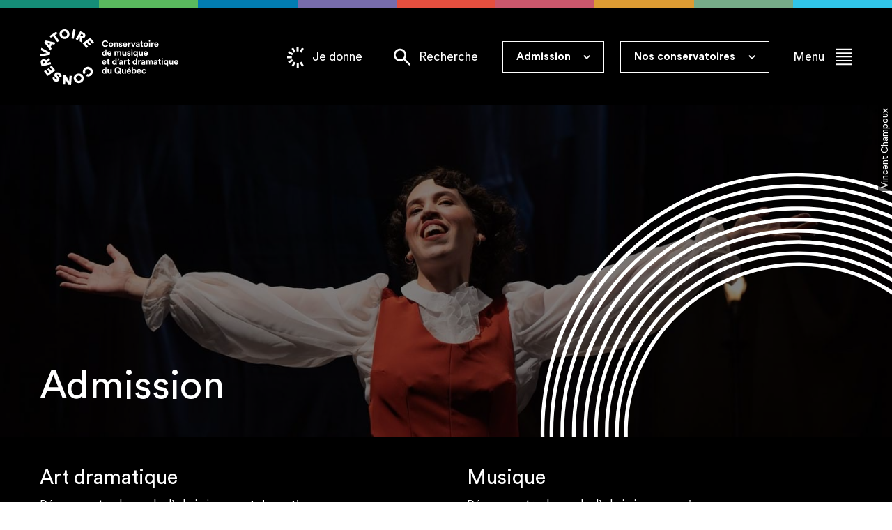

--- FILE ---
content_type: text/html; charset=utf-8
request_url: https://www.conservatoire.gouv.qc.ca/fr/admission/
body_size: 15950
content:


<!doctype html>
<html lang="fr">
<head>
    <meta charset="utf-8">
    <meta name="viewport" content="width=device-width, initial-scale=1, minimum-scale=1, user-scalable=yes">
    <meta http-equiv="x-ua-compatible" content="ie=edge">
    <meta name="format-detection" content="telephone=no">



        <link rel="canonical" href="https://www.conservatoire.gouv.qc.ca/fr/admission/">
            <link rel="alternate" href="https://www.conservatoire.gouv.qc.ca/en/admission/" hreflang="en" />

    
<link rel="preload" href="/dist/assets/webfonts/circular-std-400.woff2" as="font" type="font/woff2" crossorigin="anonymous">
<link rel="preload" href="/dist/assets/webfonts/circular-std-700.woff2" as="font" type="font/woff2" crossorigin="anonymous">
<link rel="preload" href="/dist/assets/webfonts/circular-std-400-italic.woff2" as="font" type="font/woff2" crossorigin="anonymous">
<link rel="preload" href="/dist/assets/webfonts/circular-std-700-italic.woff2" as="font" type="font/woff2" crossorigin="anonymous">






    <link href="/DependencyHandler.axd?s=L2Rpc3Qvd2ViZm9udHMuY3NzOw&amp;t=Css&amp;cdv=1408135289" data-chunk="webfonts.css" type="text/css" rel="stylesheet"/><link href="/DependencyHandler.axd?s=L2Rpc3QvYmFzZS5jc3M7&amp;t=Css&amp;cdv=1408135289" data-chunk="base.css" type="text/css" rel="stylesheet"/><link href="/DependencyHandler.axd?s=L2Rpc3QvaC1zZWN0aW9uLmNzczs&amp;t=Css&amp;cdv=1408135289" data-chunk="h-section.css" type="text/css" rel="stylesheet"/><link href="/DependencyHandler.axd?s=L2Rpc3QvaW50cm8uY3NzOw&amp;t=Css&amp;cdv=1408135289" data-chunk="intro.css" type="text/css" rel="stylesheet"/><link href="/DependencyHandler.axd?s=L2Rpc3Qvcm0tY2hpbGQtbWFyZ2luLmNzczs&amp;t=Css&amp;cdv=1408135289" data-chunk="rm-child-margin.css" type="text/css" rel="stylesheet"/><link href="/DependencyHandler.axd?s=L2Rpc3QvYnJlYWRjcnVtYi5jc3M7&amp;t=Css&amp;cdv=1408135289" data-chunk="breadcrumb.css" type="text/css" rel="stylesheet"/><link href="/DependencyHandler.axd?s=L2Rpc3QvaGVhZGluZy5jc3M7&amp;t=Css&amp;cdv=1408135289" data-chunk="heading.css" type="text/css" rel="stylesheet"/><link href="/DependencyHandler.axd?s=L2Rpc3QvdGFnLmNzczs&amp;t=Css&amp;cdv=1408135289" data-chunk="tag.css" type="text/css" rel="stylesheet"/><link href="/DependencyHandler.axd?s=L2Rpc3QvcHJvZmlsZXMtbmF2LmNzczs&amp;t=Css&amp;cdv=1408135289" data-chunk="profiles-nav.css" type="text/css" rel="stylesheet"/><link href="/DependencyHandler.axd?s=L2Rpc3QvZHJhd2VyLmNzczs&amp;t=Css&amp;cdv=1408135289" data-chunk="drawer.css" type="text/css" rel="stylesheet"/><link href="/DependencyHandler.axd?s=L2Rpc3QvY3RhLXNpbXBsZS1saXN0LmNzczs&amp;t=Css&amp;cdv=1408135289" data-chunk="cta-simple-list.css" type="text/css" rel="stylesheet"/><link href="/DependencyHandler.axd?s=L2Rpc3QvY3RhLmNzczs&amp;t=Css&amp;cdv=1408135289" data-chunk="cta.css" type="text/css" rel="stylesheet"/><link href="/DependencyHandler.axd?s=L2Rpc3QvY3RhLXRpbGUuY3NzOw&amp;t=Css&amp;cdv=1408135289" data-chunk="cta-tile.css" type="text/css" rel="stylesheet"/><link href="/DependencyHandler.axd?s=L2Rpc3QvZ2FsbGVyeS1mZWF0dXJlcy5jc3M7&amp;t=Css&amp;cdv=1408135289" data-chunk="gallery-features.css" type="text/css" rel="stylesheet"/><link href="/DependencyHandler.axd?s=L2Rpc3QvY29sb3JzLmNzczs&amp;t=Css&amp;cdv=1408135289" data-chunk="colors.css" type="text/css" rel="stylesheet"/><link href="/DependencyHandler.axd?s=L2Rpc3QvaGVhZGVyLmNzczs&amp;t=Css&amp;cdv=1408135289" data-chunk="header.css" type="text/css" rel="stylesheet"/><link href="/DependencyHandler.axd?s=L2Rpc3QvY29uc2VydmF0b3JpZXMuY3NzOw&amp;t=Css&amp;cdv=1408135289" data-chunk="conservatories.css" type="text/css" rel="stylesheet"/><link href="/DependencyHandler.axd?s=L2Rpc3QvZm9vdGVyLmNzczs&amp;t=Css&amp;cdv=1408135289" data-chunk="footer.css" type="text/css" rel="stylesheet"/><link href="/DependencyHandler.axd?s=L2Rpc3QvYnRuLXByaW1hcnkuY3NzOw&amp;t=Css&amp;cdv=1408135289" data-chunk="btn-primary.css" type="text/css" rel="stylesheet"/><link href="/DependencyHandler.axd?s=L2Rpc3QvZ2Rwci5jc3M7&amp;t=Css&amp;cdv=1408135289" data-chunk="gdpr.css" type="text/css" rel="stylesheet"/><link href="/DependencyHandler.axd?s=L2Rpc3QvdXRpbGl0aWVzLXNjcmVlbi5jc3M7&amp;t=Css&amp;cdv=1408135289" data-chunk="utilities-screen.css" media="screen" type="text/css" rel="stylesheet"/><link href="/DependencyHandler.axd?s=L2Rpc3QvdXRpbGl0aWVzLXByaW50LmNzczs&amp;t=Css&amp;cdv=1408135289" data-chunk="utilities-print.css" media="print" type="text/css" rel="stylesheet"/>

    

<title>Processus d’admission dans les conservatoires du Qu&#233;bec</title>


    <meta name="description" content="Tout savoir sur les admissions et les auditions pour les programmes en musique et en art dramatique" />

<meta property="og:site_name" content="Conservatoire de musique et d&#39;art dramatique du Qu&#233;bec" />
<meta property="og:url" content="https://www.conservatoire.gouv.qc.ca/fr/admission/" />
<meta property="og:type" content="website" />

    <meta property="og:title" content="Processus d’admission dans les conservatoires du Qu&#233;bec" />
    <meta property="og:description" content="Tout savoir sur les admissions et les auditions pour les programmes en musique et en art dramatique" />
    <meta property="og:image" content="https://www.conservatoire.gouv.qc.ca/media/5k2pkdx0/cmadq_imagesg&#233;n&#233;riques_&#233;tudiantauditorium.jpg?width=1200&height=1200&mode=max" />

    

<link rel="apple-touch-icon-precomposed" sizes="57x57" href="https://www.conservatoire.gouv.qc.ca/public/favicon/apple-touch-icon-57x57.png" />
<link rel="apple-touch-icon-precomposed" sizes="114x114" href="https://www.conservatoire.gouv.qc.ca/public/favicon/apple-touch-icon-114x114.png" />
<link rel="apple-touch-icon-precomposed" sizes="72x72" href="https://www.conservatoire.gouv.qc.ca/public/favicon/apple-touch-icon-72x72.png" />
<link rel="apple-touch-icon-precomposed" sizes="144x144" href="https://www.conservatoire.gouv.qc.ca/public/favicon/apple-touch-icon-144x144.png" />
<link rel="apple-touch-icon-precomposed" sizes="120x120" href="https://www.conservatoire.gouv.qc.ca/public/favicon/apple-touch-icon-120x120.png" />
<link rel="apple-touch-icon-precomposed" sizes="152x152" href="https://www.conservatoire.gouv.qc.ca/public/favicon/apple-touch-icon-152x152.png" />
<link rel="icon" type="image/png" href="https://www.conservatoire.gouv.qc.ca/public/favicon/favicon-32x32.png" sizes="32x32" />
<link rel="icon" type="image/png" href="https://www.conservatoire.gouv.qc.ca/public/favicon/favicon-16x16.png" sizes="16x16" />
<meta name="application-name" content="Conservatoire de musique et d&#39;art dramatique du Qu&#233;bec" />
<meta name="msapplication-TileColor" content="#000000" />
<meta name="msapplication-TileImage" content="https://www.conservatoire.gouv.qc.ca/public/favicon/mstile-144x144.png" />
    



    
    <meta name="facebook-domain-verification" content="8abdcxusr1bgjbp16lh26l5m9b882m" />
</head>
<body class="overflow-x-hidden" data-environment="Prod"
      data-doc-type="admission">
    

    <!-- Google Tag Manager -->
    <noscript>
        <iframe src="//www.googletagmanager.com/ns.html?id=GTM-P6HH6S5" height="0" width="0" style="display: none; visibility: hidden"></iframe>
    </noscript>
    <script>
        (function (w, d, s, l, i) {
            w[l] = w[l] || [];
            w[l].push({
                'gtm.start':
                    new Date().getTime(),
                event: 'gtm.js'
            });
            var f = d.getElementsByTagName(s)[0],
                j = d.createElement(s),
                dl = l != 'dataLayer' ? '&l=' + l : '';
            j.async = true;
            j.src =
                '//www.googletagmanager.com/gtm.js?id=' + i + dl;
            f.parentNode.insertBefore(j, f);
        })(window, document, 'script', 'dataLayer', 'GTM-P6HH6S5');
    </script>
    <!-- End Google Tag Manager -->

    
    <div>
        



        

    <header class="header">

        <div class="colors">
            <div class="colors__color colors__color--blue-green"></div>
            <div class="colors__color colors__color--apple-green"></div>
            <div class="colors__color colors__color--dark-blue"></div>
            <div class="colors__color colors__color--purple"></div>
            <div class="colors__color colors__color--red"></div>
            <div class="colors__color colors__color--fushia"></div>
            <div class="colors__color colors__color--orange"></div>
            <div class="colors__color colors__color--faded-green"></div>
            <div class="colors__color colors__color--light-blue"></div>
        </div>

        <div class="h-section h-section--xs">
            <div class="header__nav">

                    <a class="header__logo" href="/fr/">
                        <img class="header__logo-img header__logo-img--web" alt="Logo Conservatoire" src="/dist/assets/logo/conservatoire-general.svg" />
                        <img class="header__logo-img header__logo-img--print" alt="Logo Conservatoire" src="/dist/assets/logo/conservatoire-general-black.svg" />
                    </a>

                <div class="header__nav-right">
                    <ul class="header__list">

                            <li class="header__item">
                                <a class="header__link header__link--donation" href="https://conservatoire.crowdchange.ca/" target="_blank">

                                    <svg class="header__link-icon" version="1.1" viewBox="0 0 332.83 419.5" xml:space="preserve" xmlns="http://www.w3.org/2000/svg" aria-hidden="true">
                                    <path id="path22" d="m188.73 0v95.178c6.9133-1.2773 14.028-1.9785 21.311-1.9785 6.824 0 13.499 0.62014 20.002 1.7441v-94.943zm107.69 17.592-47.5 82.273c13.217 4.6747 25.34 11.656 35.881 20.475l47.395-82.092zm-173.97 0.36328-35.777 20.654 47.662 82.551c10.451-8.9347 22.479-16.077 35.639-20.893zm-84.203 69.346-20.654 35.775 82.57 47.674c4.6947-13.209 11.699-25.32 20.535-35.848zm-38.248 102.16v41.312h95.355c-1.236-6.8053-1.916-13.804-1.916-20.965 0-6.9453 0.64131-13.736 1.8066-20.348zm100.37 60.012-82.416 47.582 20.654 35.777 82.51-47.637c-8.896-10.481-15.98-22.543-20.748-35.723zm185.04 49.283c-10.484 8.892-22.549 15.974-35.73 20.738l47.377 82.057 35.777-20.654zm-150.56 0.14453-47.549 82.357 35.777 20.656 47.543-82.35c-13.192-4.7387-25.271-11.792-35.771-20.664zm95.92 25.641c-6.7293 1.208-13.647 1.873-20.725 1.873-7.0293 0-13.901-0.65761-20.588-1.8496v94.941h41.312z" fill="#fff" />
                                        </svg>
                                    <span class="header__link-text">
                                        Je donne
                                        <span class="header__link-dash"></span>
                                    </span>
                                </a>
                            </li>

                            <li class="header__item">
                                <a class="header__link header__link--search" href="/fr/recherche/">
                                    <span class="header__link-text">
                                        Recherche
                                        <span class="header__link-dash"></span>
                                    </span>
                                </a>
                            </li>


                            <li class="header__item">
                                


    <div class="header-submenubox" data-drawer>
        <div class="header-submenubox__head" data-drawer-head>
            <span class="header-submenubox__title">Admission</span>
            <svg class="header-submenubox__arrow" width="16" height="16" viewBox="0 0 16 16" fill="none" xmlns="http://www.w3.org/2000/svg" data-drawer-icon>
                <g clip-path="url(#clip0)">
                    <path d="M6.9819 11.8978L1.22191 6.13781C0.940658 5.85657 0.800033 5.48844 0.800034 5.11969C0.800034 4.75093 0.940659 4.38281 1.22191 4.10156C1.78378 3.53906 2.69627 3.53906 3.25823 4.10156L8.00014 8.84348L12.7421 4.10156C13.3039 3.53906 14.2164 3.53906 14.7784 4.10156C15.3409 4.66406 15.3409 5.5753 14.7784 6.13788L9.01838 11.8979C8.45651 12.4604 7.54402 12.4604 6.98206 11.8979L6.9819 11.8978Z" />
                </g>
                <defs>
                    <clipPath id="clip0">
                        <rect width="16" height="16" fill="white" transform="translate(16) rotate(90)" />
                    </clipPath>
                </defs>
            </svg>
        </div>
        <div class="header-submenubox__body" data-drawer-body>
            <div class="header-submenubox__inside">
                <ul class="header-submenubox__list">
                        <li class="header-submenubox__item">
                            <a class="header-submenubox__link header-submenubox__link--active" href="/fr/admission/">
                                <span class="header-submenubox__link-text">Information</span>
                                <span class="header-submenubox__link-dash"></span>
                            </a>
                        </li>
                        <li class="header-submenubox__item">
                            <a class="header-submenubox__link" href="/fr/admission-art-dramatique/">
                                <span class="header-submenubox__link-text">Art dramatique</span>
                                <span class="header-submenubox__link-dash"></span>
                            </a>
                        </li>
                        <li class="header-submenubox__item">
                            <a class="header-submenubox__link" href="/fr/admission-musique/">
                                <span class="header-submenubox__link-text">Musique</span>
                                <span class="header-submenubox__link-dash"></span>
                            </a>
                        </li>
                </ul>
            </div>
        </div>
    </div>



                            </li>

                        <li class="header__item">
                            


<div class="header-submenubox header-conservatories" data-conservatory data-drawer>
    <div class="header-submenubox__head" data-drawer-head>
        <span class="header-submenubox__title">Nos conservatoires</span>
        <svg class="header-submenubox__arrow" width="16" height="16" viewBox="0 0 16 16" fill="none" xmlns="http://www.w3.org/2000/svg" data-drawer-icon>
            <g clip-path="url(#clip0)">
                <path d="M6.9819 11.8978L1.22191 6.13781C0.940658 5.85657 0.800033 5.48844 0.800034 5.11969C0.800034 4.75093 0.940659 4.38281 1.22191 4.10156C1.78378 3.53906 2.69627 3.53906 3.25823 4.10156L8.00014 8.84348L12.7421 4.10156C13.3039 3.53906 14.2164 3.53906 14.7784 4.10156C15.3409 4.66406 15.3409 5.5753 14.7784 6.13788L9.01838 11.8979C8.45651 12.4604 7.54402 12.4604 6.98206 11.8979L6.9819 11.8978Z" />
            </g>
            <defs>
                <clipPath id="clip0">
                    <rect width="16" height="16" fill="white" transform="translate(16) rotate(90)" />
                </clipPath>
            </defs>
        </svg>
    </div>
    <div class="header-submenubox__body" data-drawer-body>
        <div class="header-conservatories__inside">
            <div class="header-conservatories__col">
                <span class="header-conservatories__list-title">Musique</span>
                <ul class="header-conservatories__list">
                        <li class="header-conservatories__item" data-conservatory-item>
                            <a class="header-conservatories__link"  href="/fr/conservatoires/gatineau/" data-conservatory-link  data-conservatory-color="600">
                                <span class="header-conservatories__link-text">Gatineau</span>
                                <span class="header-conservatories__link-dash"></span>
                            </a>
                        </li>
                        <li class="header-conservatories__item" data-conservatory-item>
                            <a class="header-conservatories__link"  href="/fr/conservatoires/musiquemontreal/" data-conservatory-link  data-conservatory-color="400">
                                <span class="header-conservatories__link-text">Montr&#233;al</span>
                                <span class="header-conservatories__link-dash"></span>
                            </a>
                        </li>
                        <li class="header-conservatories__item" data-conservatory-item>
                            <a class="header-conservatories__link"  href="/fr/conservatoires/musiquequebec/" data-conservatory-link  data-conservatory-color="800">
                                <span class="header-conservatories__link-text">Qu&#233;bec</span>
                                <span class="header-conservatories__link-dash"></span>
                            </a>
                        </li>
                        <li class="header-conservatories__item" data-conservatory-item>
                            <a class="header-conservatories__link"  href="/fr/conservatoires/rimouski/" data-conservatory-link  data-conservatory-color="900">
                                <span class="header-conservatories__link-text">Rimouski</span>
                                <span class="header-conservatories__link-dash"></span>
                            </a>
                        </li>
                        <li class="header-conservatories__item" data-conservatory-item>
                            <a class="header-conservatories__link"  href="/fr/conservatoires/saguenay/" data-conservatory-link  data-conservatory-color="200">
                                <span class="header-conservatories__link-text">Saguenay</span>
                                <span class="header-conservatories__link-dash"></span>
                            </a>
                        </li>
                        <li class="header-conservatories__item" data-conservatory-item>
                            <a class="header-conservatories__link"  href="/fr/conservatoires/trois-rivieres/" data-conservatory-link  data-conservatory-color="100">
                                <span class="header-conservatories__link-text">Trois-Rivi&#232;res</span>
                                <span class="header-conservatories__link-dash"></span>
                            </a>
                        </li>
                        <li class="header-conservatories__item" data-conservatory-item>
                            <a class="header-conservatories__link"  href="/fr/conservatoires/valdor/" data-conservatory-link  data-conservatory-color="300">
                                <span class="header-conservatories__link-text">Val-d&#39;Or</span>
                                <span class="header-conservatories__link-dash"></span>
                            </a>
                        </li>
                </ul>
            </div>

            <div class="header-conservatories__col">
                <span class="header-conservatories__list-title">Art dramatique</span>
                <ul class="header-conservatories__list">
                        <li class="header-conservatories__item" data-conservatory-item>
                            <a class="header-conservatories__link" href="/fr/conservatoires/admontreal/" data-conservatory-link  data-conservatory-color="500">
                                <span class="header-conservatories__link-text">Montr&#233;al</span>
                                <span class="header-conservatories__link-dash"></span>
                            </a>
                        </li>
                        <li class="header-conservatories__item" data-conservatory-item>
                            <a class="header-conservatories__link" href="/fr/conservatoires/adquebec/" data-conservatory-link  data-conservatory-color="700">
                                <span class="header-conservatories__link-text">Qu&#233;bec</span>
                                <span class="header-conservatories__link-dash"></span>
                            </a>
                        </li>
                </ul>
            </div>
        </div>
        <svg data-conservatory-shape class="header-conservatories__svg" fill="none" version="1.1" viewBox="0 0 439.08 200.59" xmlns="http://www.w3.org/2000/svg" preserveAspectRatio="xMaxYMax meet">
            <path id="fileb" d="m74.311 0c-25.339 0-50.166 2.1934-74.311 6.3867v153.61c22.815-5.9598 46.745-9.1406 71.414-9.1406 59.352 0 114.42 18.365 159.89 49.73h207.78c-76.845-120.62-211.5-200.59-364.77-200.59z" />
        </svg>
    </div>
</div>


                        </li>

                        <li class="header__item header__item--menu">
                            <button class="header__link header__link--menu">
                                <span class="header__link-text">
                                    Menu
                                    <span class="header__link-dash"></span>
                                </span>
                            </button>
                        </li>

                    </ul>
                </div>
            </div>
        </div>

        <!-- Menu burger-->
        <div class="header-menu">
            <div class="colors">
                <div class="colors__color colors__color--blue-green"></div>
                <div class="colors__color colors__color--apple-green"></div>
                <div class="colors__color colors__color--dark-blue"></div>
                <div class="colors__color colors__color--purple"></div>
                <div class="colors__color colors__color--red"></div>
                <div class="colors__color colors__color--fushia"></div>
                <div class="colors__color colors__color--orange"></div>
                <div class="colors__color colors__color--faded-green"></div>
                <div class="colors__color colors__color--light-blue"></div>
            </div>

            <div class="header-menu__inside h-section h-section--no-margin">
                <div class="header-menu__top">
                        <a class="header__logo" href="/fr/">
                            <img class="header__logo-img header__logo-img--web" alt="Logo Conservatoire" src="/dist/assets/logo/conservatoire-general.svg" />
                        </a>

                    <button class="header__link header__link--close">
                        <span class="header__link header__link-text">
                            Fermer
                            <span class="header__link-dash"></span>
                        </span>
                    </button>
                </div>

                <div class="header-menu__main">
                    <ul class="header-menu__list header-menu__list--big">
                            <li class="header-menu__item">
                                <a class="header__link header__link--opened-menu header__link--big" href="/fr/formation-musique/">
                                    Musique
                                    <span class="header__link-dash"></span>
                                </a>
                            </li>
                            <li class="header-menu__item">
                                <a class="header__link header__link--opened-menu header__link--big" href="/fr/formation-art-dramatique/">
                                    Art dramatique
                                    <span class="header__link-dash"></span>
                                </a>
                            </li>
                            <li class="header-menu__item">
                                <a class="header__link header__link--opened-menu header__link--big" href="/fr/conservatoires/">
                                    Nos conservatoires
                                    <span class="header__link-dash"></span>
                                </a>
                            </li>
                            <li class="header-menu__item">
                                <a class="header__link header__link--opened-menu header__link--big" href="/fr/evenements/">
                                    &#201;v&#233;nements
                                    <span class="header__link-dash"></span>
                                </a>
                            </li>
                            <li class="header-menu__item">
                                <a class="header__link header__link--opened-menu header__link--big" href="/fr/bureau-de-la-sante-et-du-mieux-etre-de-l-artiste/">
                                    Bureau de la sant&#233; et du mieux-&#234;tre de l&#39;artiste
                                    <span class="header__link-dash"></span>
                                </a>
                            </li>
                            <li class="header-menu__item">
                                <a class="header__link header__link--opened-menu header__link--big" href="/fr/bureau-de-philanthropie-du-conservatoire/">
                                    Bureau de philanthropie du Conservatoire
                                    <span class="header__link-dash"></span>
                                </a>
                            </li>
                            <li class="header-menu__item">
                                <a class="header__link header__link--opened-menu header__link--big" href="/fr/programmes-externes/">
                                    Programmes externes
                                    <span class="header__link-dash"></span>
                                </a>
                            </li>

                                <li class="header-menu__item header-menu__item--desktop-hidden header-menu__item--separator-before">
                                    <a class="header__link header__link--opened-menu header__link--big header__link--active" href="/fr/admission/">
                                        Admission - Information
                                        <span class="header__link-dash"></span>
                                    </a>
                                </li>
                                <li class="header-menu__item header-menu__item--desktop-hidden">
                                    <a class="header__link header__link--opened-menu header__link--big" href="/fr/admission-art-dramatique/">
                                        Admission - Art dramatique
                                        <span class="header__link-dash"></span>
                                    </a>
                                </li>
                                <li class="header-menu__item header-menu__item--desktop-hidden">
                                    <a class="header__link header__link--opened-menu header__link--big" href="/fr/admission-musique/">
                                        Admission - Musique
                                        <span class="header__link-dash"></span>
                                    </a>
                                </li>

                            <li class="header-menu__item header-menu__item--separator-before header-menu__item--desktop-hidden">
                                <a class="header__link header__link--donation header__link--opened-menu header__link--big" href="https://conservatoire.crowdchange.ca/" target="_blank">
                                    <span class="header__link-text">
                                        Je donne
                                        <span class="header__link-dash"></span>
                                    </span>
                                    <svg version="1.1" viewBox="0 0 332.83 419.5" xml:space="preserve" xmlns="http://www.w3.org/2000/svg" aria-hidden="true">
                                    <path id="path22" d="m188.73 0v95.178c6.9133-1.2773 14.028-1.9785 21.311-1.9785 6.824 0 13.499 0.62014 20.002 1.7441v-94.943zm107.69 17.592-47.5 82.273c13.217 4.6747 25.34 11.656 35.881 20.475l47.395-82.092zm-173.97 0.36328-35.777 20.654 47.662 82.551c10.451-8.9347 22.479-16.077 35.639-20.893zm-84.203 69.346-20.654 35.775 82.57 47.674c4.6947-13.209 11.699-25.32 20.535-35.848zm-38.248 102.16v41.312h95.355c-1.236-6.8053-1.916-13.804-1.916-20.965 0-6.9453 0.64131-13.736 1.8066-20.348zm100.37 60.012-82.416 47.582 20.654 35.777 82.51-47.637c-8.896-10.481-15.98-22.543-20.748-35.723zm185.04 49.283c-10.484 8.892-22.549 15.974-35.73 20.738l47.377 82.057 35.777-20.654zm-150.56 0.14453-47.549 82.357 35.777 20.656 47.543-82.35c-13.192-4.7387-25.271-11.792-35.771-20.664zm95.92 25.641c-6.7293 1.208-13.647 1.873-20.725 1.873-7.0293 0-13.901-0.65761-20.588-1.8496v94.941h41.312z" fill="#fff" />
                                    </svg>
                                </a>
                            </li>

                            <li class="header-menu__item header-menu__item--desktop-hidden">
                                <a class="header__link header__link--search-after header__link--opened-menu header__link--big" href="/fr/recherche/">
                                    <span class="header__link-text">
                                        Recherche
                                        <span class="header__link-dash"></span>
                                    </span>
                                </a>
                            </li>
                    </ul>


                        <ul class="header-menu__list header-menu__list--small">
                                <li class="header-menu__item">
                                    <a class="header__link header__link--opened-menu" href="/fr/a-propos/">
                                        &#192; propos
                                        <span class="header__link-dash"></span>
                                    </a>
                                </li>
                                <li class="header-menu__item">
                                    <a class="header__link header__link--opened-menu" href="/fr/actualites/">
                                        Actualit&#233;s
                                        <span class="header__link-dash"></span>
                                    </a>
                                </li>
                                <li class="header-menu__item">
                                    <a class="header__link header__link--opened-menu" href="/fr/carriere/">
                                        Carri&#232;re
                                        <span class="header__link-dash"></span>
                                    </a>
                                </li>
                                <li class="header-menu__item">
                                    <a class="header__link header__link--opened-menu" href="/fr/dans-les-medias/">
                                        Dans les m&#233;dias
                                        <span class="header__link-dash"></span>
                                    </a>
                                </li>
                                <li class="header-menu__item">
                                    <a class="header__link header__link--opened-menu" href="/fr/admission/faq/">
                                        FAQ
                                        <span class="header__link-dash"></span>
                                    </a>
                                </li>
                                <li class="header-menu__item">
                                    <a class="header__link header__link--opened-menu" href="/fr/nous-joindre/">
                                        Nous joindre
                                        <span class="header__link-dash"></span>
                                    </a>
                                </li>
                        </ul>

                    <ul class="header-menu__list header-menu__list--small">
                                <li class="header-menu__item">
                                    <a class="header__link header__link--opened-menu" href="https://conservatoire.omnivox.ca/Login/Account/Login?ReturnUrl=%2fintr" target="_blank">
                                        Omnivox
                                        <span class="header__link-dash"></span>
                                    </a>
                                </li>
                                <li class="header-menu__item">
                                    <a class="header__link header__link--opened-menu" href="https://biblio.cmadq.gouv.qc.ca/" target="_blank">
                                        Biblioth&#232;que
                                        <span class="header__link-dash"></span>
                                    </a>
                                </li>
                                <li class="header-menu__item">
                                    <a class="header__link header__link--opened-menu" href="https://fondationconservatoire.org/fr/" target="_blank">
                                        Fondation du Conservatoire
                                        <span class="header__link-dash"></span>
                                    </a>
                                </li>
                                <li class="header-menu__item">
                                    <a class="header__link header__link--opened-menu" href="/fr/acces-a-l-information/">
                                        Acc&#232;s &#224; l&#39;information
                                        <span class="header__link-dash"></span>
                                    </a>
                                </li>
                                <li class="header-menu__item">
                                    <a class="header__link header__link--opened-menu" href="/fr/politique-de-confidentialite/">
                                        Politique de confidentialit&#233;
                                        <span class="header__link-dash"></span>
                                    </a>
                                </li>
                                <li class="header-menu__item">
                                    <a class="header__link header__link--opened-menu" href="/fr/accessibilite/">
                                        Accessibilit&#233;
                                        <span class="header__link-dash"></span>
                                    </a>
                                </li>
                                <li class="header-menu__item">
                                    <a class="header__link header__link--opened-menu" href="/fr/contrats-publics/">
                                        Contrats publics
                                        <span class="header__link-dash"></span>
                                    </a>
                                </li>

                                <li class="header-menu__item header-menu__item--separator-before">
                                    <a class="header__link header__link--opened-menu header__link--lang" href="/en/admission/">
                                        English
                                        <span class="header__link-dash"></span>
                                    </a>
                                </li>

                    </ul>
                </div>
            </div>
        </div>
    </header>

        <div data-search="content">
            






<div class="heading">
    <div class="heading__background">
            <picture>
                <source media="(min-width: 1440px)" srcset="/media/gqlmmv0p/d&#233;tour_de_chant.jpg?center=0.5,0.5&amp;mode=crop&amp;width=1920&amp;height=600, /media/gqlmmv0p/d&#233;tour_de_chant.jpg?center=0.5,0.5&amp;mode=crop&amp;width=2880&amp;height=900 2x" />
                <source media="(min-width: 1200px)" srcset="/media/gqlmmv0p/d&#233;tour_de_chant.jpg?center=0.5,0.5&amp;mode=crop&amp;width=1440&amp;height=600, /media/gqlmmv0p/d&#233;tour_de_chant.jpg?center=0.5,0.5&amp;mode=crop&amp;width=2160&amp;height=900 2x" />
                <source media="(min-width: 992px)" srcset="/media/gqlmmv0p/d&#233;tour_de_chant.jpg?center=0.5,0.5&amp;mode=crop&amp;width=1200&amp;height=600, /media/gqlmmv0p/d&#233;tour_de_chant.jpg?center=0.5,0.5&amp;mode=crop&amp;width=1800&amp;height=900 2x" />
                <source media="(min-width: 768px)" srcset="/media/gqlmmv0p/d&#233;tour_de_chant.jpg?center=0.5,0.5&amp;mode=crop&amp;width=992&amp;height=600, /media/gqlmmv0p/d&#233;tour_de_chant.jpg?center=0.5,0.5&amp;mode=crop&amp;width=1488&amp;height=900 2x" />
                <source media="(min-width: 568px)" srcset="/media/gqlmmv0p/d&#233;tour_de_chant.jpg?center=0.5,0.5&amp;mode=crop&amp;width=768&amp;height=340, /media/gqlmmv0p/d&#233;tour_de_chant.jpg?center=0.5,0.5&amp;mode=crop&amp;width=1152&amp;height=510 2x" />
                <source srcset="/media/gqlmmv0p/d&#233;tour_de_chant.jpg?center=0.5,0.5&amp;mode=crop&amp;width=568&amp;height=340, /media/gqlmmv0p/d&#233;tour_de_chant.jpg?center=0.5,0.5&amp;mode=crop&amp;width=852&amp;height=510 2x" />
                    <img class="heading__img" src="/media/gqlmmv0p/d&#233;tour_de_chant.jpg?center=0.5,0.5&amp;mode=crop&amp;width=1920&amp;height=600" alt="" />

            </picture>
                <span class="heading__credit">Vincent Champoux</span>

        <div class="heading__filter"></div>

            <div class="heading__shape-container heading__shape-container--three">
                <div class="heading__shape-inside heading__shape-inside--three">
                    <div class="heading__shape heading__shape--three">
                        <svg class="heading__svg heading__svg--three" width="529" height="398.73" fill="none" version="1.1" viewBox="0 0 529 398.73" xmlns="http://www.w3.org/2000/svg" preserveAspectRatio="xMaxYMax meet">
                            <path d="m385 0c-215.35 1.8826e-5 -385 174.66-385 390.44 2.14e-7 2.451 0.047914 4.3403 0.10156 6.4453 0.014692 0.57674 0.029928 1.222 0.044922 1.8477h5.5371c-0.016597-0.70682-0.032777-1.4272-0.048828-2.0566-0.05281-2.071-0.097646-3.8583-0.097656-6.2363-1.04e-5 -212.8 167.26-384.89 379.46-384.89 50.921-7.3e-6 99.524 9.939 144 27.969v-5.9863c-44.549-17.761-93.133-27.533-144-27.533zm1.5293 16.861c-206.04 0-373.06 167.43-373.06 373.96 0 2.6454 0.03676 5.2821 0.0918 7.9141h5.5371c-0.05597-2.6321-0.09375-5.2682-0.09375-7.9141 0-203.46 164.55-368.41 367.53-368.41 50.523-3.8e-5 98.658 10.234 142.47 28.73v-6.0234c-43.893-18.205-92.01-28.256-142.47-28.256zm-0.46484 16.867c-196.77 0-356.28 159.9-356.28 357.13 0 2.6309 0.0401 5.2521 0.09766 7.8691h5.5371c-0.05854-2.6167-0.09961-5.2383-0.09961-7.8691 0-194.17 157.03-351.58 350.74-351.58 50.912 0 99.283 10.893 142.93 30.463v-6.0801c-43.746-19.247-92.094-29.934-142.93-29.934zm0.53125 16.863c-187.5 0-339.5 152.36-339.5 340.31 0 2.6184 0.04149 5.2261 0.10156 7.8301h5.5371c-0.06115-2.6035-0.10352-5.2118-0.10352-7.8301 0-184.88 149.52-334.76 333.96-334.76 50.944 0 99.216 11.458 142.4 31.926v-6.1348c-43.296-20.111-91.541-31.34-142.4-31.34zm0.53515 16.867c-178.23 0-322.71 144.83-322.71 323.49 0 2.6033 0.0427 5.1967 0.10547 7.7852h5.5371c-0.06388-2.5882-0.10742-5.1816-0.10742-7.7852 0-175.59 142.01-317.94 317.18-317.94 51.006 0 99.191 12.092 141.87 33.559v-6.1953c-42.804-21.07-90.955-32.912-141.87-32.912zm-0.8164 16.873c-168.96 0-305.93 137.3-305.93 306.66 0 2.5876 0.04408 5.1645 0.10938 7.7363h5.5391c-0.06645-2.5716-0.11133-5.1485-0.11133-7.7363 0-166.3 134.49-301.11 300.39-301.11 51.654 0 100.25 13.095 142.68 36.139v-6.3008c-42.585-22.589-91.142-35.389-142.68-35.389zm1.8789 16.861c-159.66 0-291.42 129.38-291.42 289.49 0 2.6923 0.05057 5.3723 0.125 8.0469h5.5391c-0.0758-2.674-0.12695-5.3544-0.12695-8.0469 0-156.98 129.22-283.94 285.88-283.94 51.257 0 99.33 13.655 140.8 37.52v-6.3867c-41.653-23.361-89.676-36.682-140.8-36.682zm-1.5371 16.863c-150.39 0-274.71 122.33-274.71 273.14 0 2.5204 0.0466 5.0293 0.11523 7.5332h5.5391c-0.07-2.5034-0.11719-5.0128-0.11719-7.5332 0-147.69 121.78-267.59 269.18-267.59 52.032 0 100.95 14.795 142.34 40.471v-6.5058c-41.622-25.107-90.47-39.516-142.34-39.516zm2.7988 16.855c-141.03 1e-3 -263.88 114.3-263.88 255.91 0 2.5805 0.0361 5.2294 0.10156 7.9062h5.5352c-0.0659-2.6779-0.0996-5.3264-0.0996-7.9062 0-138.31 120.13-250.36 258.35-250.36 51.674 0 99.685 15.715 139.54 42.635v-6.6562c-40.12-26.259-88.051-41.529-139.54-41.529z" />
                            <mask x="0" y="398" width="715" height="384" mask-type="alpha" maskUnits="userSpaceOnUse">
                                <path d="m0.089844 781.78h714.06v-382.87h-714.06z" />
                            </mask>
                        </svg>
                    </div>
                </div>
            </div>
    </div>

    <div class="heading__content heading__content--flex-end">
        <div class="h-section h-section--sm">
            <div class="heading__text heading__text--flex-end rm-child-margin">
                <div class="heading__breadcrumb">
                    



<ol class="breadcrumb" itemscope itemtype="http://schema.org/BreadcrumbList">

</ol>
                </div>

                    <h1 class="heading__title heading__title--half">Admission</h1>
                
            </div>
        </div>
    </div>
</div>





    <div class="intro">
        <div class="h-section h-section--sm-top dark-theme rm-child-margin">





<div class="cta-simple-list cta-simple-list--dark">
    <div class="cta-simple-list--item">
        
        <div class="cta-simple-list__tile rm-child-margin">
                <h2 class="cta-simple-list__tile-title cta-simple-list__tile-title--dark">
                    Art dramatique
                </h2>
                            <div class="cta-simple-list__tile-text cta-simple-list__tile-text--dark"><p>Déposez votre demande d’admission en <strong>art dramatique</strong>.</p></div>
                            <a class="btn-primary btn-primary--small btn-primary--white" href="/fr/admission-art-dramatique/">Plus d&#39;information</a>
        </div>
    </div>
    <div class="cta-simple-list--item">
        
        <div class="cta-simple-list__tile rm-child-margin">
                <h2 class="cta-simple-list__tile-title cta-simple-list__tile-title--dark">
                    Musique
                </h2>
                            <div class="cta-simple-list__tile-text cta-simple-list__tile-text--dark"><p>Déposez votre demande d’admission en <strong>musique</strong>.</p></div>
                            <a class="btn-primary btn-primary--small btn-primary--white" href="/fr/admission-musique/">Plus d&#39;information</a>
        </div>
    </div>
</div>
        </div>
    </div>




<div class="cta">
    <div class="cta__background">
        <div class="cta__shape">
            <svg class="cta__svg" width="535.64mm" height="242.59mm" fill="none" version="1.1" viewBox="0 0 535.64 242.59" xmlns="http://www.w3.org/2000/svg" preserveAspectRatio="xMaxYMax meet">
                <path d="m367.77 0c-164.83-3e-5 -306.4 99.889-367.77 242.59h157.2c47.815-62.647 123.17-103.06 207.89-103.06 65.168 0 124.76 23.908 170.55 63.45v-166.09c-51.053-23.678-107.92-36.892-167.87-36.892z" />
            </svg>
        </div>
    </div>

    <div class="h-section">
        <div class="cta__container">
            <div class="cta__text rm-child-margin">
                <h2 class="cta__title">Choisissez l’exp&#233;rience Conservatoire</h2>
                <div class="cta__desc"><p>Devenez instrumentiste, chanteuse ou chanteur, comédienne ou comédien, scénographe, conceptrice ou concepteur, créatrice ou créateur grâce aux nombreux programmes offerts par le Conservatoire.</p></div>
                    <a class="btn-primary btn-primary--white" href="/fr/admission/trouversonprogramme/">Trouve ton programme</a>
            </div>
            <div class="cta__container-img">
                    <picture>
                        <source media="(min-width: 1200px)" srcset="/media/rojd5ufh/revolte-toi-1.jpg?center=0.5,0.5&amp;mode=crop&amp;width=624&amp;height=624, /media/rojd5ufh/revolte-toi-1.jpg?center=0.5,0.5&amp;mode=crop&amp;width=936&amp;height=936 2x" />
                        <source media="(min-width: 992px)" srcset="/media/rojd5ufh/revolte-toi-1.jpg?center=0.5,0.5&amp;mode=crop&amp;width=518&amp;height=518, /media/rojd5ufh/revolte-toi-1.jpg?center=0.5,0.5&amp;mode=crop&amp;width=819&amp;height=819 2x" />
                        <source media="(min-width: 768px)" srcset="/media/rojd5ufh/revolte-toi-1.jpg?center=0.5,0.5&amp;mode=crop&amp;width=426&amp;height=426, /media/rojd5ufh/revolte-toi-1.jpg?center=0.5,0.5&amp;mode=crop&amp;width=675&amp;height=675 2x" />
                        <source media="(min-width: 568px)" srcset="/media/rojd5ufh/revolte-toi-1.jpg?center=0.5,0.5&amp;mode=crop&amp;width=327&amp;height=327, /media/rojd5ufh/revolte-toi-1.jpg?center=0.5,0.5&amp;mode=crop&amp;width=491&amp;height=491 2x" />
                        <source srcset="/media/rojd5ufh/revolte-toi-1.jpg?center=0.5,0.5&amp;mode=crop&amp;width=514&amp;height=514, /media/rojd5ufh/revolte-toi-1.jpg?center=0.5,0.5&amp;mode=crop&amp;width=771&amp;height=771 2x" />
                        <img class="cta__img" src="/media/rojd5ufh/revolte-toi-1.jpg?center=0.5,0.5&amp;mode=crop&amp;width=936&amp;height=936" alt="" />
                    </picture>
            </div>
        </div>
    </div>
</div>








<div class="gallery-features">
    <div class="gallery-features__inside">
        
        <div data-gallery-features>
            <div class="gallery-features__gallery">
                <div data-gallery-features-content data-gallery-features-count="4" class="gallery-features__gallery-inside">
                    <div class="gallery-features__slide">
                        
                        <a class="cta-tile-link" href="/fr/admission/vivre-le-conservatoire-en-musique/">
                            <div class="cta-tile">
                                    <div class="cta-tile__img-link">
                                        <picture>
                                            <source media="(min-width: 1200px)" srcset="/media/jtdfrev3/cmr_vivre-le-conservatoire-en-musique.jpg?center=0.5,0.5&amp;mode=crop&amp;width=454&amp;height=567, /media/jtdfrev3/cmr_vivre-le-conservatoire-en-musique.jpg?center=0.5,0.5&amp;mode=crop&amp;width=681&amp;height=851 2x" />
                                            <source media="(min-width: 992px)" srcset="/media/jtdfrev3/cmr_vivre-le-conservatoire-en-musique.jpg?center=0.5,0.5&amp;mode=crop&amp;width=348&amp;height=435, /media/jtdfrev3/cmr_vivre-le-conservatoire-en-musique.jpg?center=0.5,0.5&amp;mode=crop&amp;width=522&amp;height=653 2x" />
                                            <source media="(min-width: 768px)" srcset="/media/jtdfrev3/cmr_vivre-le-conservatoire-en-musique.jpg?center=0.5,0.5&amp;mode=crop&amp;width=285&amp;height=356, /media/jtdfrev3/cmr_vivre-le-conservatoire-en-musique.jpg?center=0.5,0.5&amp;mode=crop&amp;width=428&amp;height=534 2x" />
                                            <source media="(min-width: 568px)" srcset="/media/jtdfrev3/cmr_vivre-le-conservatoire-en-musique.jpg?center=0.5,0.5&amp;mode=crop&amp;width=341&amp;height=256, /media/jtdfrev3/cmr_vivre-le-conservatoire-en-musique.jpg?center=0.5,0.5&amp;mode=crop&amp;width=512&amp;height=384 2x" />
                                            <source srcset="/media/jtdfrev3/cmr_vivre-le-conservatoire-en-musique.jpg?center=0.5,0.5&amp;mode=crop&amp;width=514&amp;height=386, /media/jtdfrev3/cmr_vivre-le-conservatoire-en-musique.jpg?center=0.5,0.5&amp;mode=crop&amp;width=771&amp;height=579 2x" />
                                            <img class="cta-tile__img" src="/media/jtdfrev3/cmr_vivre-le-conservatoire-en-musique.jpg?center=0.5,0.5&amp;mode=crop&amp;width=348&amp;height=435" alt="">
                                        </picture>
                                    </div>

                                <div class="cta-tile__content rm-child-margin">
                                    <h2 class="cta-tile__title">
                                        <span class="cta-tile__title-content">Vivre le Conservatoire en musique</span>
                                    </h2>
                                    <div class="cta-tile__text"><p>Renseignez-vous sur les nombreux avantages d'étudier au Conservatoire en musique.</p></div>
                                </div>
                            </div>
                            

                        </a>
                    </div>
                    <div class="gallery-features__slide">
                        
                        <a class="cta-tile-link" href="/fr/admission/vivre-le-conservatoire-en-art-dramatique/">
                            <div class="cta-tile">
                                    <div class="cta-tile__img-link">
                                        <picture>
                                            <source media="(min-width: 1200px)" srcset="/media/sggkfztz/conservatoireenad.jpg?center=0.5,0.5&amp;mode=crop&amp;width=454&amp;height=567, /media/sggkfztz/conservatoireenad.jpg?center=0.5,0.5&amp;mode=crop&amp;width=681&amp;height=851 2x" />
                                            <source media="(min-width: 992px)" srcset="/media/sggkfztz/conservatoireenad.jpg?center=0.5,0.5&amp;mode=crop&amp;width=348&amp;height=435, /media/sggkfztz/conservatoireenad.jpg?center=0.5,0.5&amp;mode=crop&amp;width=522&amp;height=653 2x" />
                                            <source media="(min-width: 768px)" srcset="/media/sggkfztz/conservatoireenad.jpg?center=0.5,0.5&amp;mode=crop&amp;width=285&amp;height=356, /media/sggkfztz/conservatoireenad.jpg?center=0.5,0.5&amp;mode=crop&amp;width=428&amp;height=534 2x" />
                                            <source media="(min-width: 568px)" srcset="/media/sggkfztz/conservatoireenad.jpg?center=0.5,0.5&amp;mode=crop&amp;width=341&amp;height=256, /media/sggkfztz/conservatoireenad.jpg?center=0.5,0.5&amp;mode=crop&amp;width=512&amp;height=384 2x" />
                                            <source srcset="/media/sggkfztz/conservatoireenad.jpg?center=0.5,0.5&amp;mode=crop&amp;width=514&amp;height=386, /media/sggkfztz/conservatoireenad.jpg?center=0.5,0.5&amp;mode=crop&amp;width=771&amp;height=579 2x" />
                                            <img class="cta-tile__img" src="/media/sggkfztz/conservatoireenad.jpg?center=0.5,0.5&amp;mode=crop&amp;width=348&amp;height=435" alt="">
                                        </picture>
                                    </div>

                                <div class="cta-tile__content rm-child-margin">
                                    <h2 class="cta-tile__title">
                                        <span class="cta-tile__title-content">Vivre le Conservatoire en art dramatique</span>
                                    </h2>
                                    <div class="cta-tile__text"><p>Renseignez-vous sur les nombreux avantages d'étudier au Conservatoire en art dramatique.</p></div>
                                </div>
                            </div>
                            

                        </a>
                    </div>
                    <div class="gallery-features__slide">
                        
                        <a class="cta-tile-link" href="/fr/admission/droits-scolarite/">
                            <div class="cta-tile">
                                    <div class="cta-tile__img-link">
                                        <picture>
                                            <source media="(min-width: 1200px)" srcset="/media/ftqduf1i/beaucoup_092web.jpg?center=0.5,0.5&amp;mode=crop&amp;width=454&amp;height=567, /media/ftqduf1i/beaucoup_092web.jpg?center=0.5,0.5&amp;mode=crop&amp;width=681&amp;height=851 2x" />
                                            <source media="(min-width: 992px)" srcset="/media/ftqduf1i/beaucoup_092web.jpg?center=0.5,0.5&amp;mode=crop&amp;width=348&amp;height=435, /media/ftqduf1i/beaucoup_092web.jpg?center=0.5,0.5&amp;mode=crop&amp;width=522&amp;height=653 2x" />
                                            <source media="(min-width: 768px)" srcset="/media/ftqduf1i/beaucoup_092web.jpg?center=0.5,0.5&amp;mode=crop&amp;width=285&amp;height=356, /media/ftqduf1i/beaucoup_092web.jpg?center=0.5,0.5&amp;mode=crop&amp;width=428&amp;height=534 2x" />
                                            <source media="(min-width: 568px)" srcset="/media/ftqduf1i/beaucoup_092web.jpg?center=0.5,0.5&amp;mode=crop&amp;width=341&amp;height=256, /media/ftqduf1i/beaucoup_092web.jpg?center=0.5,0.5&amp;mode=crop&amp;width=512&amp;height=384 2x" />
                                            <source srcset="/media/ftqduf1i/beaucoup_092web.jpg?center=0.5,0.5&amp;mode=crop&amp;width=514&amp;height=386, /media/ftqduf1i/beaucoup_092web.jpg?center=0.5,0.5&amp;mode=crop&amp;width=771&amp;height=579 2x" />
                                            <img class="cta-tile__img" src="/media/ftqduf1i/beaucoup_092web.jpg?center=0.5,0.5&amp;mode=crop&amp;width=348&amp;height=435" alt="">
                                        </picture>
                                    </div>

                                <div class="cta-tile__content rm-child-margin">
                                    <h2 class="cta-tile__title">
                                        <span class="cta-tile__title-content">Frais de scolarit&#233;</span>
                                    </h2>
                                    <div class="cta-tile__text"><p>Découvrez tout ce qu’il y a à savoir sur les droits et autres frais de scolarité pour étudier dans un des neuf conservatoires de la province.</p></div>
                                </div>
                            </div>
                            

                        </a>
                    </div>
                    <div class="gallery-features__slide">
                        
                        <a class="cta-tile-link" href="/fr/admission/faq/">
                            <div class="cta-tile">
                                    <div class="cta-tile__img-link">
                                        <picture>
                                            <source media="(min-width: 1200px)" srcset="/media/lu4fdi43/cmq_6526_srgb_web_8256-x-5504_72dpi.jpg?center=0.32781829183685179,0.36260869565217391&amp;mode=crop&amp;width=454&amp;height=567, /media/lu4fdi43/cmq_6526_srgb_web_8256-x-5504_72dpi.jpg?center=0.32781829183685179,0.36260869565217391&amp;mode=crop&amp;width=681&amp;height=851 2x" />
                                            <source media="(min-width: 992px)" srcset="/media/lu4fdi43/cmq_6526_srgb_web_8256-x-5504_72dpi.jpg?center=0.32781829183685179,0.36260869565217391&amp;mode=crop&amp;width=348&amp;height=435, /media/lu4fdi43/cmq_6526_srgb_web_8256-x-5504_72dpi.jpg?center=0.32781829183685179,0.36260869565217391&amp;mode=crop&amp;width=522&amp;height=653 2x" />
                                            <source media="(min-width: 768px)" srcset="/media/lu4fdi43/cmq_6526_srgb_web_8256-x-5504_72dpi.jpg?center=0.32781829183685179,0.36260869565217391&amp;mode=crop&amp;width=285&amp;height=356, /media/lu4fdi43/cmq_6526_srgb_web_8256-x-5504_72dpi.jpg?center=0.32781829183685179,0.36260869565217391&amp;mode=crop&amp;width=428&amp;height=534 2x" />
                                            <source media="(min-width: 568px)" srcset="/media/lu4fdi43/cmq_6526_srgb_web_8256-x-5504_72dpi.jpg?center=0.32781829183685179,0.36260869565217391&amp;mode=crop&amp;width=341&amp;height=256, /media/lu4fdi43/cmq_6526_srgb_web_8256-x-5504_72dpi.jpg?center=0.32781829183685179,0.36260869565217391&amp;mode=crop&amp;width=512&amp;height=384 2x" />
                                            <source srcset="/media/lu4fdi43/cmq_6526_srgb_web_8256-x-5504_72dpi.jpg?center=0.32781829183685179,0.36260869565217391&amp;mode=crop&amp;width=514&amp;height=386, /media/lu4fdi43/cmq_6526_srgb_web_8256-x-5504_72dpi.jpg?center=0.32781829183685179,0.36260869565217391&amp;mode=crop&amp;width=771&amp;height=579 2x" />
                                            <img class="cta-tile__img" src="/media/lu4fdi43/cmq_6526_srgb_web_8256-x-5504_72dpi.jpg?center=0.32781829183685179,0.36260869565217391&amp;mode=crop&amp;width=348&amp;height=435" alt="">
                                        </picture>
                                    </div>

                                <div class="cta-tile__content rm-child-margin">
                                    <h2 class="cta-tile__title">
                                        <span class="cta-tile__title-content">FAQ</span>
                                    </h2>
                                    <div class="cta-tile__text"><p>Naviguez dans le répertoire des questions et des réponses les plus fréquentes en lien avec le processus d’admission et d'audition.</p></div>
                                </div>
                            </div>
                            

                        </a>
                    </div>
                </div>
            </div>
        </div>
    </div>
</div>

        </div>
        

    <footer class="footer">
        <div class="footer__media">
            <div class="h-section h-section--lg">
                <div class="footer__media-inside">
                    <span class="footer__media-title">Suivez-nous :</span>
                    <ul class="footer__media-list rm-child-margin">
                            <li class="footer__media-item">
                                <a class="footer__link footer__link--media" href="https://www.facebook.com/CMADQ" target="_blank" title="Facebook">
                                    <svg class="footer__media-icon" width="24" height="23" viewBox="0 0 19 40" fill="none" xmlns="http://www.w3.org/2000/svg" aria-label="Facebook">
                                        <path fill-rule="evenodd" transform="translate(-11)" d="M15.129 40V19.998H11v-6.892h4.129V8.967C15.129 3.344 17.46 0 24.084 0h5.514v6.894h-3.447c-2.578 0-2.749.963-2.749 2.76l-.01 3.45h6.245l-.73 6.894h-5.514V40h-8.264z" />
                                    </svg>
                                </a>
                            </li>
                                                    <li class="footer__media-item">
                                <a class="footer__link footer__link--media" href="https://www.instagram.com/conservatoires_du_quebec/" target="_blank" title="Instagram">
                                    <svg class="footer__media-icon" width="24" height="23" viewBox="0 0 26 26" fill="none" xmlns="http://www.w3.org/2000/svg" aria-label="Instagram">
                                        <path fill-rule="evenodd" transform="translate(-214 -186)" d="M227.495 189.248c3.338 0 3.733.012 5.051.073 1.22.055 1.881.259 2.322.43.583.227 1 .498 1.437.935.437.437.708.854.935 1.437.171.44.375 1.103.43 2.321.06 1.318.073 1.714.073 5.051 0 3.338-.013 3.733-.073 5.051-.055 1.22-.259 1.881-.43 2.322-.227.583-.498 1-.935 1.437a3.873 3.873 0 01-1.437.935c-.44.171-1.103.375-2.322.43-1.317.06-1.713.073-5.05.073-3.338 0-3.734-.013-5.052-.073-1.218-.055-1.88-.259-2.32-.43-.584-.227-1-.498-1.438-.935a3.873 3.873 0 01-.935-1.437c-.171-.44-.375-1.103-.43-2.321-.06-1.319-.073-1.714-.073-5.052 0-3.337.012-3.733.073-5.05.055-1.22.259-1.881.43-2.322.227-.583.498-1 .935-1.437a3.873 3.873 0 011.437-.935c.44-.171 1.103-.375 2.321-.43 1.318-.06 1.714-.073 5.051-.073m1.175-2.252c2.345.004 2.818.022 3.98.075 1.33.06 2.238.272 3.033.58.822.32 1.52.748 2.214 1.442a6.127 6.127 0 011.442 2.214c.31.796.52 1.704.581 3.035.061 1.333.075 1.759.075 5.153 0 3.395-.014 3.821-.075 5.154-.06 1.33-.272 2.24-.58 3.034a6.127 6.127 0 01-1.443 2.214 6.127 6.127 0 01-2.214 1.442c-.795.31-1.703.52-3.034.581-1.333.061-1.759.075-5.154.075-3.394 0-3.82-.014-5.153-.075-1.33-.06-2.24-.272-3.035-.58a6.127 6.127 0 01-2.214-1.443 6.128 6.128 0 01-1.441-2.214c-.31-.795-.52-1.703-.581-3.034-.053-1.161-.071-1.634-.075-3.98v-2.348c.004-2.345.022-2.818.075-3.98.06-1.33.272-2.238.58-3.034.32-.822.747-1.519 1.442-2.214a6.127 6.127 0 012.214-1.441c.796-.31 1.704-.52 3.035-.581 1.16-.053 1.634-.071 3.98-.075zm-1.175 6.08a6.419 6.419 0 100 12.838 6.419 6.419 0 000-12.837zm0 2.253a4.167 4.167 0 110 8.333 4.167 4.167 0 010-8.333zm6.673-4.006a1.5 1.5 0 100 3 1.5 1.5 0 000-3z" />
                                    </svg>
                                </a>
                            </li>
                                                    <li class="footer__media-item">
                                <a class="footer__link footer__link--media" href="https://www.youtube.com/channel/UCzBhxGiPF8sQTrQxTDS7Wcw" target="_blank" title="YouTube">
                                    <svg class="footer__media-icon" width="24" height="23" viewBox="0 0 40 32" fill="none" xmlns="http://www.w3.org/2000/svg" aria-label="YouTube">
                                        <path fill-rule="evenodd" transform="translate(0 -4)" d="M39.597 10.713s.4 3.579.403 7.16v3.354c0 3.582-.4 7.16-.4 7.16s-.39 3.047-1.59 4.389c-1.523 1.761-3.227 1.772-4.008 1.875-5.6.444-14.003.46-14.003.46S9.598 35.005 6.4 34.664c-.89-.185-2.888-.132-4.411-1.891C.79 31.434.4 28.385.4 28.385s-.4-3.579-.4-7.16V17.87c0-3.58.4-7.158.4-7.158s.39-3.05 1.59-4.393c1.523-1.762 3.225-1.772 4.005-1.87C11.593 4 19.99 4 19.99 4h.017S28.402 4 34 4.45c.783.1 2.487.11 4.008 1.87 1.199 1.343 1.589 4.393 1.589 4.393zM14.79 27.42l12.503-7.777-12.503-7.779V27.42z" />
                                    </svg>
                                </a>
                            </li>
                                                    <li class="footer__media-item">
                                <a class="footer__link footer__link--media" href="https://ca.linkedin.com/school/conservatoire-de-musique-et-d&#39;art-dramatique-du-qu%C3%A9bec/" target="_blank" title="LinkedIn">
                                    <svg class="footer__media-icon" width="24" height="23" viewBox="0 0 40 39" fill="none" xmlns="http://www.w3.org/2000/svg" aria-label="LinkedIn">
                                        <path fill-rule="evenodd" d="M8.56 38.363H0V12.608h8.56v25.755zM4.786 8.9h-.055C1.858 8.9 0 6.922 0 4.45 0 1.923 1.914 0 4.842 0 7.771 0 9.574 1.923 9.63 4.449 9.63 6.922 7.771 8.9 4.786 8.9zM40 38.968h-8.56V25.189c0-3.461-1.238-5.823-4.337-5.823-2.364 0-3.773 1.592-4.392 3.13-.226.551-.281 1.32-.281 2.089v14.384h-8.561s.113-23.339 0-25.755h8.56v3.648c1.137-1.754 3.171-4.254 7.716-4.254 5.632 0 9.855 3.682 9.855 11.593v14.767z" />
                                    </svg>
                                </a>
                            </li>
                                                    <li class="footer__media-item">
                                <a class="footer__link footer__link--media" href="https://www.flickr.com/photos/cmadq/" target="_blank" title="Flickr">
                                    <svg class="footer__media-icon" fill="#000000" height="800px" width="800px" version="1.1" id="Layer_1" xmlns="http://www.w3.org/2000/svg" viewBox="0 0 455 455" aria-label="Flickr">
                                        <path style="fill-rule:evenodd;clip-rule:evenodd;" d="M0,0v455h455V0H0z M140.599,297.5C101.601,297.5,70,266.158,70,227.517
	                                        c0-38.675,31.601-70.018,70.599-70.018c38.981,0,70.582,31.343,70.582,70.018C211.181,266.158,179.581,297.5,140.599,297.5z
	                                         M314.401,297.5c-38.981,0-70.582-31.343-70.582-69.983c0-38.675,31.601-70.018,70.582-70.018c38.999,0,70.599,31.343,70.599,70.018
	                                        C385,266.158,353.399,297.5,314.401,297.5z" />
                                    </svg>
                                </a>
                            </li>
                    </ul>
                </div>
            </div>
        </div>

        <div class="footer__main">
            <div class="h-section h-section--md h-section--lg-bottom">
                <div class="footer__main-inside">
                    <div class="footer__main-col rm-child-margin">
                            <a class="footer__logo" href="/fr/">
                                <img class="footer__logo-img" alt="Logo Conservatoire" src="/dist/assets/logo/logo-white.svg" />
                            </a>
                                                    <p class="footer__description">Le Conservatoire de musique et d&#39;art dramatique du Qu&#233;bec est une soci&#233;t&#233; d&#39;&#201;tat subventionn&#233;e par le Gouvernement du Qu&#233;bec et relevant du minist&#232;re de la Culture et des Communications.</p>
                    </div>

                    <div class="footer__main-menu">
                        <div class="footer__main-menu-col rm-child-margin">
                            <ul class="footer__list">
                                    <li class="footer__item">
                                        <a class="footer__link" href="/fr/formation-musique/">
                                            Musique
                                            <span class="footer__link-dash"></span>
                                        </a>
                                    </li>
                                    <li class="footer__item">
                                        <a class="footer__link" href="/fr/formation-art-dramatique/">
                                            Art dramatique
                                            <span class="footer__link-dash"></span>
                                        </a>
                                    </li>
                                    <li class="footer__item">
                                        <a class="footer__link" href="/fr/conservatoires/">
                                            Nos conservatoires
                                            <span class="footer__link-dash"></span>
                                        </a>
                                    </li>
                                    <li class="footer__item">
                                        <a class="footer__link" href="/fr/evenements/">
                                            &#201;v&#233;nements
                                            <span class="footer__link-dash"></span>
                                        </a>
                                    </li>
                                    <li class="footer__item">
                                        <a class="footer__link" href="/fr/bureau-de-la-sante-et-du-mieux-etre-de-l-artiste/">
                                            Bureau de la sant&#233; et du mieux-&#234;tre de l&#39;artiste
                                            <span class="footer__link-dash"></span>
                                        </a>
                                    </li>
                                    <li class="footer__item">
                                        <a class="footer__link" href="/fr/bureau-de-philanthropie-du-conservatoire/">
                                            Bureau de philanthropie du Conservatoire
                                            <span class="footer__link-dash"></span>
                                        </a>
                                    </li>
                                    <li class="footer__item">
                                        <a class="footer__link" href="/fr/programmes-externes/">
                                            Programmes externes
                                            <span class="footer__link-dash"></span>
                                        </a>
                                    </li>

                            </ul>
                        </div>
                        <div class="footer__main-menu-col rm-child-margin">
                                <ul class="footer__list">
                                        <li class="footer__item">
                                            <a class="footer__link" href="/fr/a-propos/">
                                                &#192; propos
                                                <span class="footer__link-dash"></span>
                                            </a>
                                        </li>
                                        <li class="footer__item">
                                            <a class="footer__link" href="/fr/actualites/">
                                                Actualit&#233;s
                                                <span class="footer__link-dash"></span>
                                            </a>
                                        </li>
                                        <li class="footer__item">
                                            <a class="footer__link" href="/fr/carriere/">
                                                Carri&#232;re
                                                <span class="footer__link-dash"></span>
                                            </a>
                                        </li>
                                        <li class="footer__item">
                                            <a class="footer__link" href="/fr/dans-les-medias/">
                                                Dans les m&#233;dias
                                                <span class="footer__link-dash"></span>
                                            </a>
                                        </li>
                                        <li class="footer__item">
                                            <a class="footer__link" href="/fr/admission/faq/">
                                                FAQ
                                                <span class="footer__link-dash"></span>
                                            </a>
                                        </li>
                                        <li class="footer__item">
                                            <a class="footer__link" href="/fr/nous-joindre/">
                                                Nous joindre
                                                <span class="footer__link-dash"></span>
                                            </a>
                                        </li>
                                </ul>
                        </div>
                        <div class="footer__main-menu-col rm-child-margin">
                            <ul class="footer__list">
                                        <li class="footer__item">
                                            <a class="footer__link" href="https://conservatoire.omnivox.ca/Login/Account/Login?ReturnUrl=%2fintr" target="_blank">
                                                Omnivox
                                                <span class="footer__link-dash"></span>
                                            </a>
                                        </li>
                                        <li class="footer__item">
                                            <a class="footer__link" href="https://biblio.cmadq.gouv.qc.ca/" target="_blank">
                                                Biblioth&#232;que
                                                <span class="footer__link-dash"></span>
                                            </a>
                                        </li>
                                        <li class="footer__item">
                                            <a class="footer__link" href="https://fondationconservatoire.org/fr/" target="_blank">
                                                Fondation du Conservatoire
                                                <span class="footer__link-dash"></span>
                                            </a>
                                        </li>
                                        <li class="footer__item">
                                            <a class="footer__link" href="/fr/acces-a-l-information/">
                                                Acc&#232;s &#224; l&#39;information
                                                <span class="footer__link-dash"></span>
                                            </a>
                                        </li>
                                        <li class="footer__item">
                                            <a class="footer__link" href="/fr/politique-de-confidentialite/">
                                                Politique de confidentialit&#233;
                                                <span class="footer__link-dash"></span>
                                            </a>
                                        </li>
                                        <li class="footer__item">
                                            <a class="footer__link" href="/fr/accessibilite/">
                                                Accessibilit&#233;
                                                <span class="footer__link-dash"></span>
                                            </a>
                                        </li>
                                        <li class="footer__item">
                                            <a class="footer__link" href="/fr/contrats-publics/">
                                                Contrats publics
                                                <span class="footer__link-dash"></span>
                                            </a>
                                        </li>

                                        <li class="footer__item">
                                            <a class="footer__link footer__link--lang" href="/en/admission/">
                                                English
                                                <span class="footer__link-dash"></span>
                                            </a>
                                        </li>
                            </ul>
                        </div>
                    </div>
                </div>
            </div>
            <a class="footer__sig" href="https://www.sigmund.ca/" target="_blank" alt="Sigmund" rel="nofollow">
                <span>Une réalisation<br />de Sigmund</span>
                <img src="/dist/assets/icons/sigmund-white.svg" alt="Logo Sigmund" />
            </a>
        </div>
    </footer>

        





    </div>
    
    <script src="/DependencyHandler.axd?s=L2Rpc3QvcnVudGltZS5qczs&amp;t=Javascript&amp;cdv=1408135289" data-chunk="runtime.js" type="text/javascript"></script><script src="/DependencyHandler.axd?s=L2Rpc3Qvd2ViZm9udHMuanM7&amp;t=Javascript&amp;cdv=1408135289" data-chunk="webfonts.js" type="text/javascript"></script><script src="/DependencyHandler.axd?s=L2Rpc3QvYmFzZS5qczs&amp;t=Javascript&amp;cdv=1408135289" data-chunk="base.js" type="text/javascript"></script><script src="/DependencyHandler.axd?s=L2Rpc3QvaC1zZWN0aW9uLmpzOw&amp;t=Javascript&amp;cdv=1408135289" data-chunk="h-section.js" type="text/javascript"></script><script src="/DependencyHandler.axd?s=L2Rpc3QvaW50cm8uanM7&amp;t=Javascript&amp;cdv=1408135289" data-chunk="intro.js" type="text/javascript"></script><script src="/DependencyHandler.axd?s=L2Rpc3Qvcm0tY2hpbGQtbWFyZ2luLmpzOw&amp;t=Javascript&amp;cdv=1408135289" data-chunk="rm-child-margin.js" type="text/javascript"></script><script src="/DependencyHandler.axd?s=L2Rpc3QvYnJlYWRjcnVtYi5qczs&amp;t=Javascript&amp;cdv=1408135289" data-chunk="breadcrumb.js" type="text/javascript"></script><script src="/DependencyHandler.axd?s=L2Rpc3QvaGVhZGluZy5qczs&amp;t=Javascript&amp;cdv=1408135289" data-chunk="heading.js" type="text/javascript"></script><script src="/DependencyHandler.axd?s=L2Rpc3QvdGFnLmpzOw&amp;t=Javascript&amp;cdv=1408135289" data-chunk="tag.js" type="text/javascript"></script><script src="/DependencyHandler.axd?s=L2Rpc3QvcHJvZmlsZXMtbmF2LmpzOw&amp;t=Javascript&amp;cdv=1408135289" data-chunk="profiles-nav.js" type="text/javascript"></script><script src="/DependencyHandler.axd?s=L2Rpc3QvZHJhd2VyLmpzOw&amp;t=Javascript&amp;cdv=1408135289" data-chunk="drawer.js" type="text/javascript"></script><script src="/DependencyHandler.axd?s=L2Rpc3QvY3RhLXNpbXBsZS1saXN0LmpzOw&amp;t=Javascript&amp;cdv=1408135289" data-chunk="cta-simple-list.js" type="text/javascript"></script><script src="/DependencyHandler.axd?s=L2Rpc3QvY3RhLmpzOw&amp;t=Javascript&amp;cdv=1408135289" data-chunk="cta.js" type="text/javascript"></script><script src="/DependencyHandler.axd?s=L2Rpc3QvY3RhLXRpbGUuanM7&amp;t=Javascript&amp;cdv=1408135289" data-chunk="cta-tile.js" type="text/javascript"></script><script src="/DependencyHandler.axd?s=L2Rpc3QvdGlueS1zbGlkZXIuNGVkZjlkZTAuanM7&amp;t=Javascript&amp;cdv=1408135289" data-chunk="tiny-slider.4edf9de0.js" type="text/javascript"></script><script src="/DependencyHandler.axd?s=L2Rpc3QvZ2FsbGVyeS1mZWF0dXJlcy5qczs&amp;t=Javascript&amp;cdv=1408135289" data-chunk="gallery-features.js" type="text/javascript"></script><script src="/DependencyHandler.axd?s=L2Rpc3QvbG9jYWxlLWNvb2tpZS5qczs&amp;t=Javascript&amp;cdv=1408135289" data-chunk="locale-cookie.js" type="text/javascript"></script><script src="/DependencyHandler.axd?s=L2Rpc3QvY29sb3JzLmpzOw&amp;t=Javascript&amp;cdv=1408135289" data-chunk="colors.js" type="text/javascript"></script><script src="/DependencyHandler.axd?s=L2Rpc3QvaGVhZGVyLmpzOw&amp;t=Javascript&amp;cdv=1408135289" data-chunk="header.js" type="text/javascript"></script><script src="/DependencyHandler.axd?s=L2Rpc3QvY29uc2VydmF0b3JpZXMuanM7&amp;t=Javascript&amp;cdv=1408135289" data-chunk="conservatories.js" type="text/javascript"></script><script src="/DependencyHandler.axd?s=L2Rpc3QvZm9vdGVyLmpzOw&amp;t=Javascript&amp;cdv=1408135289" data-chunk="footer.js" type="text/javascript"></script><script src="/DependencyHandler.axd?s=L2Rpc3QvYnRuLXByaW1hcnkuanM7&amp;t=Javascript&amp;cdv=1408135289" data-chunk="btn-primary.js" type="text/javascript"></script><script src="/DependencyHandler.axd?s=L2Rpc3QvZ2Rwci5qczs&amp;t=Javascript&amp;cdv=1408135289" data-chunk="gdpr.js" type="text/javascript"></script>
    
</body>
</html>


--- FILE ---
content_type: text/css
request_url: https://www.conservatoire.gouv.qc.ca/DependencyHandler.axd?s=L2Rpc3Qvd2ViZm9udHMuY3NzOw&t=Css&cdv=1408135289
body_size: -185
content:

@font-face{font-family:Circular Std;src:local("Circular Std Bold Italic"),local("Circular-Std-Bold-Italic"),url("/dist/assets/webfonts/circular-std-700-italic.woff2") format("woff2");font-weight:700;font-style:italic;font-display:swap}@font-face{font-family:Circular Std;src:local("Circular Std Book Italic"),local("Circular-Std-Book-Italic"),url("/dist/assets/webfonts/circular-std-400-italic.woff2") format("woff2");font-weight:400;font-style:italic;font-display:swap}@font-face{font-family:Circular Std;src:local("Circular Std Book"),local("Circular-Std-Book"),url("/dist/assets/webfonts/circular-std-400.woff2") format("woff2");font-weight:400;font-style:normal;font-display:swap}@font-face{font-family:Circular Std;src:local("Circular Std Bold"),local("Circular-Std-Bold"),url("/dist/assets/webfonts/circular-std-700.woff2") format("woff2");font-weight:700;font-style:normal;font-display:swap}



--- FILE ---
content_type: text/css
request_url: https://www.conservatoire.gouv.qc.ca/DependencyHandler.axd?s=L2Rpc3QvYmFzZS5jc3M7&t=Css&cdv=1408135289
body_size: 2230
content:

/*! normalize.css v8.0.1 | MIT License | github.com/necolas/normalize.css */html{line-height:1.15;-webkit-text-size-adjust:100%}body{margin:0}main{display:block}h1{font-size:2em;margin:.67em 0}hr{box-sizing:initial;height:0;overflow:visible}pre{font-family:monospace,monospace;font-size:1em}a{background-color:initial}abbr[title]{border-bottom:none;text-decoration:underline;-webkit-text-decoration:underline dotted;text-decoration:underline dotted}b,strong{font-weight:bolder}code,kbd,samp{font-family:monospace,monospace;font-size:1em}small{font-size:80%}sub,sup{font-size:75%;line-height:0;position:relative;vertical-align:initial}sub{bottom:-.25em}sup{top:-.5em}img{border-style:none}button,input,optgroup,select,textarea{font-family:inherit;font-size:100%;line-height:1.15;margin:0}button,input{overflow:visible}button,select{text-transform:none}[type=button],[type=reset],[type=submit],button{-webkit-appearance:button}[type=button]::-moz-focus-inner,[type=reset]::-moz-focus-inner,[type=submit]::-moz-focus-inner,button::-moz-focus-inner{border-style:none;padding:0}[type=button]:-moz-focusring,[type=reset]:-moz-focusring,[type=submit]:-moz-focusring,button:-moz-focusring{outline:1px dotted ButtonText}fieldset{padding:.35em .75em .625em}legend{box-sizing:border-box;color:inherit;display:table;max-width:100%;padding:0;white-space:normal}progress{vertical-align:initial}textarea{overflow:auto}[type=checkbox],[type=radio]{box-sizing:border-box;padding:0}[type=number]::-webkit-inner-spin-button,[type=number]::-webkit-outer-spin-button{height:auto}[type=search]{-webkit-appearance:textfield;outline-offset:-2px}[type=search]::-webkit-search-decoration{-webkit-appearance:none}::-webkit-file-upload-button{-webkit-appearance:button;font:inherit}details{display:block}summary{display:list-item}[hidden],template{display:none}
:root{--linear-xxs-xs:3.2px;--linear-xxs-sm:3.2px;--linear-xxs-md:3.2px;--linear-xxs-lg:3.2px;--linear-xxs-xl:3.2px;--linear-xs-sm:5.68px;--linear-xs-md:5.68px;--linear-xs-lg:5.68px;--linear-xs-xl:5.68px;--linear-sm-md:7.68px;--linear-sm-lg:7.68px;--linear-sm-xl:7.68px;--linear-md-lg:9.92px;--linear-md-xl:9.92px;--linear-lg-xl:12px;--conservatoire-100:#ca576c;--rgb-conservatoire-100:202,87,108;--conservatoire-200:#e44f3f;--rgb-conservatoire-200:228,79,63;--conservatoire-300:#dc9b33;--rgb-conservatoire-300:220,155,51;--conservatoire-400:#5ab95e;--rgb-conservatoire-400:90,185,94;--conservatoire-500:#76ab88;--rgb-conservatoire-500:118,171,136;--conservatoire-600:#158d77;--rgb-conservatoire-600:21,141,119;--conservatoire-700:#31c5e9;--rgb-conservatoire-700:49,197,233;--conservatoire-800:#027cb1;--rgb-conservatoire-800:2,124,177;--conservatoire-900:#776cab;--rgb-conservatoire-900:119,108,171}@media(min-width:320px){:root{--linear-xxs-xs:1vw}}@media(min-width:568px){:root{--linear-xxs-xs:5.68px}}@media(min-width:320px){:root{--linear-xxs-sm:1vw}}@media(min-width:768px){:root{--linear-xxs-sm:7.68px}}@media(min-width:320px){:root{--linear-xxs-md:1vw}}@media(min-width:992px){:root{--linear-xxs-md:9.92px}}@media(min-width:320px){:root{--linear-xxs-lg:1vw}}@media(min-width:1200px){:root{--linear-xxs-lg:12px}}@media(min-width:320px){:root{--linear-xxs-xl:1vw}}@media(min-width:1440px){:root{--linear-xxs-xl:14.4px}}@media(min-width:568px){:root{--linear-xs-sm:1vw}}@media(min-width:768px){:root{--linear-xs-sm:7.68px}}@media(min-width:568px){:root{--linear-xs-md:1vw}}@media(min-width:992px){:root{--linear-xs-md:9.92px}}@media(min-width:568px){:root{--linear-xs-lg:1vw}}@media(min-width:1200px){:root{--linear-xs-lg:12px}}@media(min-width:568px){:root{--linear-xs-xl:1vw}}@media(min-width:1440px){:root{--linear-xs-xl:14.4px}}@media(min-width:768px){:root{--linear-sm-md:1vw}}@media(min-width:992px){:root{--linear-sm-md:9.92px}}@media(min-width:768px){:root{--linear-sm-lg:1vw}}@media(min-width:1200px){:root{--linear-sm-lg:12px}}@media(min-width:768px){:root{--linear-sm-xl:1vw}}@media(min-width:1440px){:root{--linear-sm-xl:14.4px}}@media(min-width:992px){:root{--linear-md-lg:1vw}}@media(min-width:1200px){:root{--linear-md-lg:12px}}@media(min-width:992px){:root{--linear-md-xl:1vw}}@media(min-width:1440px){:root{--linear-md-xl:14.4px}}@media(min-width:1200px){:root{--linear-lg-xl:1vw}}@media(min-width:1440px){:root{--linear-lg-xl:14.4px}}*,:after,:before{box-sizing:border-box}::selection{background-color:#6a6a6a;color:#fff}::-moz-selection{background-color:#6a6a6a;color:#fff}@media screen{html{font-family:Circular Std,sans-serif;font-size:16px;-ms-overflow-style:scrollbar;-webkit-tap-highlight-color:rgba(0,0,0,0)}}@media screen{body{background-color:#fff}body,body.mce-content-body{color:#000;font-family:Circular Std,sans-serif;font-size:calc(12.85714286px + .35714286 * var(--linear-xxs-xl));font-weight:400;line-height:1.5}body.mce-content-body{padding:8px}}@media screen{button,input,optgroup,select,textarea{font-family:inherit;font-size:inherit;line-height:inherit}}@media screen{textarea{resize:vertical}}@media screen{fieldset{border:0;padding:0;margin:calc((21.71429px + .71429 * var(--linear-xxs-xl)) * -1 * -1) 0}}@media screen{legend{font-weight:700;font-size:calc(16.28571429px + .53571429 * var(--linear-xxs-xl));margin-bottom:calc((1.71429px + .71429 * var(--linear-xxs-xl)) * -1 * -1)}}@media screen{input[type=search]::-ms-clear,input[type=search]::-ms-reveal{display:none;width:0;height:0}}@media screen{input[type=search]::-webkit-search-cancel-button,input[type=search]::-webkit-search-decoration,input[type=search]::-webkit-search-results-button,input[type=search]::-webkit-search-results-decoration{display:none}}@media screen{img{vertical-align:middle}}@media screen{img:not([class]){height:auto;max-width:100%}}@media screen{a{color:#fff;text-decoration:none;position:relative;opacity:1;transition:opacity .1s ease-in-out}a:focus{outline:none}a:focus-visible{box-shadow:0 0 0 2px #000,0 0 0 4px #fff,0 0 0 6px #000}a:active{opacity:.7}a[href^="tel:"]{color:currentColor;cursor:text;text-decoration:none}}@media screen{a:not([class]){color:#000;text-decoration:none;background-image:linear-gradient(currentColor,currentColor);background-position:100% 100%;background-repeat:no-repeat;background-size:100% 1px;transition:background-size .2s ease-in-out}a:not([class]):hover{background-size:0 1px}}@media screen{.title-h1,.title-h2,.title-h3,.title-h4,.title-h5,.title-h6,h1,h2,h3,h4,h5,h6{color:#000;font-family:inherit;font-weight:400;line-height:1.25}}@media screen{.dark-theme .title-h1,.dark-theme .title-h2,.dark-theme .title-h3,.dark-theme .title-h4,.dark-theme .title-h5,.dark-theme .title-h6,.dark-theme a:not([class]),.dark-theme h1,.dark-theme h2,.dark-theme h3,.dark-theme h4,.dark-theme h5,.dark-theme h6,.dark-theme p{color:#fff}.dark-theme a:not([class]):after{background-color:#fff}}@media screen{.title-h1,h1{font-size:calc(29.14285714px + 2.14285714 * var(--linear-xxs-xl));line-height:1}}@media screen{.title-h1,.title-h2,h1,h2{margin-bottom:calc((13.71429px + .71429 * var(--linear-xxs-xl)) * -1 * -1);margin-top:calc((22.85714px + 2.85714 * var(--linear-xxs-xl)) * -1 * -1)}.title-h2,h2{font-size:calc(29.14285714px + .89285714 * var(--linear-xxs-xl))}}@media screen{.title-h3,h3{font-size:calc(22.28571429px + .53571429 * var(--linear-xxs-xl));margin-bottom:16px;margin-top:calc((25.14286px + 2.14286 * var(--linear-xxs-xl)) * -1 * -1)}}@media screen{.title-h4,h4{font-size:calc(19.42857143px + .17857143 * var(--linear-xxs-xl))}}@media screen{.title-h4,.title-h5,h4,h5{margin-bottom:16px;margin-top:calc((27.42857px + 1.42857 * var(--linear-xxs-xl)) * -1 * -1)}}@media screen{.title-h5,.title-h6,h5,h6{font-size:calc(16.71428571px + .08928571 * var(--linear-xxs-xl))}.title-h6,h6{margin-bottom:16px;margin-top:calc((29.71429px + .71429 * var(--linear-xxs-xl)) * -1 * -1)}}@media screen{hr{background-color:#eee;border:0;height:0;padding:12px 0 0}}@media screen{blockquote,hr,pre{margin-bottom:calc((33.14286px + 2.14286 * var(--linear-xxs-xl)) * -1 * -1);margin-top:calc((33.14286px + 2.14286 * var(--linear-xxs-xl)) * -1 * -1)}}@media screen{dl,ol,p,ul{margin-bottom:calc((13.71429px + .71429 * var(--linear-xxs-xl)) * -1 * -1);margin-top:0}}@media screen{ol,ol ol,ol ul,ul,ul ol,ul ul{list-style:none;padding:0}ol ol,ol ul,ul ol,ul ul{margin-bottom:0}}@media screen{table{border-collapse:collapse}}@media screen{th{text-align:left}}@media screen{a,area,button,input,label,select,summary,textarea{touch-action:manipulation}}@media screen{ol:not([class]),ul:not([class]){list-style:none;overflow:hidden;padding-left:0}ol:not([class])>li,ul:not([class])>li{margin-top:.6em;padding-left:32px;position:relative}ol:not([class])>li:before,ul:not([class])>li:before{color:#7f8284;left:0;position:absolute}ol:not([class])>li:first-child,ul:not([class])>li:first-child{margin-top:0}li>ol:not([class]),li>ul:not([class]){margin-top:.6em}}@media screen{ul:not([class])>li:before{background-color:currentColor;border-radius:4px;content:"";display:block;height:8px;position:absolute;top:calc(.75em - 4px);width:20px}}@media screen{ol:not([class]){counter-reset:section}ol:not([class])>li:before{content:counter(section) " ‒";counter-increment:section;font-weight:400;top:0;width:32px}}@media screen{.large{font-size:calc(16.28571429px + .53571429 * var(--linear-xxs-xl))}}@media print{@page{margin:2cm}body{color:#000;font-family:Circular Std,sans-serif}thead{display:table-header-group}img{max-width:100%!important}h1{font-size:24pt}h2{font-size:14pt;margin-top:25px}p{orphans:3;widows:3}a,a:visited{text-decoration:underline}a:not([class])[href]:after,a[href]:after{content:" (" attr(href) ")"}a[href^="#"]:after,a[href^=tel]:after{content:""}a{word-wrap:break-word}a,blockquote{page-break-inside:avoid}h1,h2,h3,h4,h5,h6,img{page-break-after:avoid}h1,h2,h3,h4,h5,h6,img,pre,table,tr{page-break-inside:avoid}dl,ol,ul{page-break-before:avoid}}



--- FILE ---
content_type: text/css
request_url: https://www.conservatoire.gouv.qc.ca/DependencyHandler.axd?s=L2Rpc3QvaC1zZWN0aW9uLmNzczs&t=Css&cdv=1408135289
body_size: 145
content:

@media screen{.h-section{margin:calc((28.57143px + 3.57143 * var(--linear-xxs-xl)) * -1 * -1) auto;width:calc(1440px + (2.28571429px + 4.28571429 * var(--linear-xxs-xl)) * 2)}}@media screen{.h-section,.h-section--static{display:block;max-width:100%;padding:0 calc((2.28571px + 4.28571 * var(--linear-xxs-xl)) * -1 * -1)}.h-section--static{margin:calc((45.71429px + 5.71429 * var(--linear-xxs-xl)) * -1 * -1) auto;width:calc(992px + (2.28571429px + 4.28571429 * var(--linear-xxs-xl)) * 2)}}@media screen{.h-section--no-padding{padding:0;width:100%}}@media screen{.h-section--xs{margin:calc((11.42857px + 1.42857 * var(--linear-xxs-xl)) * -1 * -1) auto}}@media screen{.h-section--sm{margin:calc((17.14286px + 2.14286 * var(--linear-xxs-xl)) * -1 * -1) auto}}@media screen{.h-section--lg,.h-section--md{margin:calc((34.28571px + 4.28571 * var(--linear-xxs-xl)) * -1 * -1) auto}}@media screen{.h-section--xl{margin:calc((45.71429px + 5.71429 * var(--linear-xxs-xl)) * -1 * -1) auto}}@media screen{.h-section--sm-bottom{margin-bottom:calc((17.14286px + 2.14286 * var(--linear-xxs-xl)) * -1 * -1)}}@media screen{.h-section--lg-bottom{margin-bottom:calc((34.28571px + 4.28571 * var(--linear-xxs-xl)) * -1 * -1)}}@media screen{.h-section--xl-bottom{margin-bottom:calc((45.71429px + 5.71429 * var(--linear-xxs-xl)) * -1 * -1)}}@media screen{.h-section--xs-top{margin-top:calc((11.42857px + 1.42857 * var(--linear-xxs-xl)) * -1 * -1)}}@media screen{.h-section--sm-top{margin-top:calc((17.14286px + 2.14286 * var(--linear-xxs-xl)) * -1 * -1)}}@media screen{.h-section--lg-top{margin-top:calc((34.28571px + 4.28571 * var(--linear-xxs-xl)) * -1 * -1)}}@media screen{.h-section--xl-top{margin-top:calc((50.28571px + 4.28571 * var(--linear-xxs-xl)) * -1 * -1)}}@media screen{.h-section--no-margin{margin:0 auto}}@media screen{.h-section--no-margin-top{margin-top:0}}@media screen{.h-section--no-margin-bottom{margin-bottom:0}}@media screen and (min-width:768px){.h-section--sm-no-margin-top{margin-top:0}}



--- FILE ---
content_type: text/css
request_url: https://www.conservatoire.gouv.qc.ca/DependencyHandler.axd?s=L2Rpc3QvaW50cm8uY3NzOw&t=Css&cdv=1408135289
body_size: -55
content:

@media screen{.intro{background-color:#000;display:flex}}@media screen{.intro__text{color:#fff;font-size:calc(16.28571429px + .53571429 * var(--linear-xxs-xl))}}@media screen and (min-width:768px){.intro__text{width:50%}}@media screen{.intro__text--margin-bottom{margin-bottom:calc((21.71429px + .71429 * var(--linear-xxs-xl)) * -1 * -1)}}



--- FILE ---
content_type: text/css
request_url: https://www.conservatoire.gouv.qc.ca/DependencyHandler.axd?s=L2Rpc3QvYnJlYWRjcnVtYi5jc3M7&t=Css&cdv=1408135289
body_size: 87
content:

@media screen{.breadcrumb{display:flex;flex-wrap:wrap;font-size:calc(10.14285714px + .26785714 * var(--linear-xxs-xl));margin:12px -4px calc(12px - 4px)}}@media print{.breadcrumb{display:none}}@media screen{.breadcrumb__item{margin:0 4px 4px}}@media screen{.breadcrumb__item:not(:last-child){display:inline-flex;align-items:center}}@media screen{.breadcrumb__item:not(:last-child):after{content:"/";display:block;margin-left:8px;color:#fff;opacity:.5}}@media screen{.breadcrumb__link{opacity:.6;line-height:1.25}.breadcrumb__link:before{content:"";display:block;position:absolute;transform:translate(-50%,-50%);top:50%;left:50%;width:calc(100% + 8px);height:calc(100% + 8px)}.breadcrumb__link:hover .breadcrumb__link-dash{width:100%}.breadcrumb__link:focus-visible{opacity:1}}@media screen{.breadcrumb__link-dash{background-color:#fff;width:0;height:1px;display:block;position:absolute;top:100%;left:0;right:0;opacity:1;transition:width .2s ease-in-out,opacity .1s ease-in-out}}.breadcrumb__link--current{cursor:default}.breadcrumb__link--current:focus,.breadcrumb__link--current:hover{opacity:.6}@media screen{.breadcrumb__link-name{line-height:1}}



--- FILE ---
content_type: text/css
request_url: https://www.conservatoire.gouv.qc.ca/DependencyHandler.axd?s=L2Rpc3QvaGVhZGluZy5jc3M7&t=Css&cdv=1408135289
body_size: 799
content:

@media screen{.heading{position:relative;overflow:hidden;background-color:#1f1f1f;height:40vh}}@media screen and (min-width:768px){.heading{height:66vh}}@media screen{.heading--contained{overflow:visible;height:auto;display:flex}}@media screen and (min-width:768px){.heading--contained{height:auto}}@media screen{.heading__black-layer{background-color:#000}}@media screen{.heading__background{position:absolute;width:100%;height:calc(100% + 1px);transform:translate(-50%,-50%);top:50%;left:50%;pointer-events:none}}@media print{.heading__background{display:none}}@media screen{.heading__background--contained{top:calc((27.42857143px + 1.42857143 * var(--linear-xxs-xl)) + 50%)}}@media screen{.heading__video{width:auto;max-height:100%;position:absolute;transform:translate(-50%,-50%);left:50%;top:50%}}@media screen and (min-width:568px){.heading__video{max-width:100%;max-height:none}}@media screen{.heading__container-img{height:0;width:100%;padding-bottom:80%;position:relative;margin-top:calc((27.42857143px + 1.42857143 * var(--linear-xxs-xl)) * -1);top:calc((27.42857px + 1.42857 * var(--linear-xxs-xl)) * -1 * -1)}}@media screen and (min-width:568px){.heading__container-img{width:50%;padding-bottom:40%;flex-basis:50%;align-self:flex-end}}@media print{.heading__container-img{display:none}}@media screen{.heading__img{display:block;width:100%;height:100%;object-fit:cover}}@media screen{.heading__img--contained{position:absolute}}@media screen{.heading__img--bw{filter:grayscale(100%)}}@media screen{.heading__shape-container{display:none}}@media screen and (min-width:992px){.heading__shape-container{position:absolute;top:0;bottom:0;transform:translate(-50%);left:50%;display:flex;justify-content:flex-end;pointer-events:none}}@media screen{.heading__shape-container--one{max-width:1440px;width:calc(100% - (2.28571429px + 4.28571429 * var(--linear-xxs-xl)) * 2);align-items:flex-end}}@media screen{.heading__shape-container--two{max-width:100%;width:100%;align-items:flex-start}}@media screen{.heading__shape-container--four,.heading__shape-container--three{max-width:100%;width:100%;align-items:flex-end}}@media screen and (min-width:768px){.heading__shape-container--four{position:absolute;top:0;bottom:0;transform:translate(-50%);left:50%;display:flex;justify-content:flex-end;pointer-events:none}}@media screen{.heading__shape-inside{height:100%;display:flex}}@media screen{.heading__shape-inside--one{width:75%;align-items:flex-end}}@media screen and (min-width:768px){.heading__shape-inside--one{width:50%;align-items:flex-end}}@media screen{.heading__shape-inside--two{width:50%;align-items:flex-start}}@media screen{.heading__shape-inside--three{width:50%;align-items:flex-end}}@media screen{.heading__shape-inside--four{display:none}}@media screen and (min-width:768px){.heading__shape-inside--four{display:flex;width:33%;align-items:flex-end}}@media screen{.heading__shape{display:block;position:relative;width:100%}}@media screen{.heading__shape--one{height:160px}}@media screen{.heading__shape--two{height:460px}}@media screen{.heading__shape--three{height:380px}}@media screen{.heading__shape--four{height:420px}}@media screen{.heading__svg{display:inline-block;max-width:100%;max-height:100%;position:absolute;right:0;fill:var(--color-theme,#fff)}}@media screen{.heading__svg--one{bottom:-1px}}@media screen{.heading__svg--two{top:-1px}}@media screen{.heading__svg--three{bottom:-1px}}@media screen{.heading__filter{position:absolute;top:0;right:0;bottom:0;left:0;background-color:#000;opacity:.5}}@media screen{.heading__inside{display:flex;height:100%}}@media screen{.heading__container{width:100%}}@media screen and (min-width:768px){.heading__container{display:flex;width:100%}}@media screen{.heading__content{display:flex;justify-content:flex-start;position:relative;z-index:2}}@media screen{.heading__content--flex-end{height:100%}}@media screen{.heading__text{display:flex;flex-direction:column}}@media screen and (min-width:768px){.heading__text{flex-basis:50%}}@media screen{.heading__text--contained{margin-bottom:calc((17.14286px + 2.14286 * var(--linear-xxs-xl)) * -1 * -1)}}@media screen and (min-width:768px){.heading__text--contained{margin-right:calc((27.42857px + 1.42857 * var(--linear-xxs-xl)) * -1 * -1)}}@media screen and (min-width:1440px){.heading__text--contained{width:41.666667%;margin-right:8.333333%}}@media screen{.heading__text--flex-end{height:100%;justify-content:flex-end}}@media screen{.heading__title{margin-top:0;color:#fff}}@media screen and (min-width:768px){.heading__title--half{max-width:50%}}@media screen{.heading__container-subtitles{margin-bottom:calc((13.71429px + .71429 * var(--linear-xxs-xl)) * -1 * -1)}}@media screen{.heading__subtitle{margin:0;color:#fff}}@media screen{.heading__subtitle--date{margin-bottom:calc((5.71429px + .71429 * var(--linear-xxs-xl)) * -1 * -1)}}@media screen{.heading__subtitle--date,.heading__subtitle--location{font-size:calc(16.28571429px + .53571429 * var(--linear-xxs-xl))}}@media screen and (min-width:768px){.heading__bottom{margin-top:auto;margin-right:0}}@media screen{.heading__description{color:#fff;opacity:.5}}@media screen{.heading__descriptionTextArea{color:#fff;opacity:.5;white-space:pre-line}}@media screen{.heading__credit{background-color:rgba(0,0,0,.6);writing-mode:tb-rl;transform:rotate(-180deg);position:absolute;top:0;right:0;color:#fff;font-size:calc(10.14285714px + .26785714 * var(--linear-xxs-xl));padding:4px 0;z-index:2}}



--- FILE ---
content_type: text/css
request_url: https://www.conservatoire.gouv.qc.ca/DependencyHandler.axd?s=L2Rpc3QvdGFnLmNzczs&t=Css&cdv=1408135289
body_size: -13
content:

@media screen{.tag{display:inline-flex;align-items:center;justify-content:center;border-radius:6px;background-color:#fff;color:#000;padding:4px 8px;font-size:calc(10.85714286px + .35714286 * var(--linear-xxs-xl));line-height:1}}@media screen{.tag--grey{background-color:#6a6a6a;color:#fff}}@media screen{.tag--link:focus .tag__dash,.tag--link:hover .tag__dash{width:100%}}@media screen{.tag__circle{width:12px;height:12px;border-radius:50%;background-color:var(--color-theme,none);margin-right:8px}}@media screen{.tag__text{position:relative;top:1px}}@media screen{.tag__dash{background-color:#000;width:0;height:1px;display:block;position:absolute;top:100%;left:0;right:0;opacity:1;transition:width .2s ease-in-out,opacity .1s ease-in-out}}



--- FILE ---
content_type: text/css
request_url: https://www.conservatoire.gouv.qc.ca/DependencyHandler.axd?s=L2Rpc3QvcHJvZmlsZXMtbmF2LmNzczs&t=Css&cdv=1408135289
body_size: 561
content:

@media screen{.profiles-nav{display:flex;background-color:#1f1f1f}}@media screen and (min-width:992px){.profiles-nav{background-color:#000}}@media print{.profiles-nav{display:none}}@media screen{.profiles-nav__head{display:flex;align-items:center;justify-content:stretch;cursor:pointer;padding:calc((11.42857px + 1.42857 * var(--linear-xxs-xl)) * -1 * -1) calc((6.85714px + 2.85714 * var(--linear-xxs-xl)) * -1 * -1);margin:calc((11.42857143px + 1.42857143 * var(--linear-xxs-xl)) * -1) calc((6.85714286px + 2.85714286 * var(--linear-xxs-xl)) * -1)}}@media screen and (min-width:992px){.profiles-nav__head{display:none}}@media screen{.profiles-nav__title{color:#fff}}@media screen{.profiles-nav__toggle{background-color:initial;width:40px;height:40px;flex-grow:0;flex-shrink:0;outline:0;border:0;padding:0;margin-left:auto;margin-right:0;transform:rotate(0deg);transform-origin:75% 50%;background-image:url("/dist/assets/icons/arrow-bottom-white.svg");background-position:100%;background-repeat:no-repeat;background-size:20px;transition:transform .2s ease-in-out}}@media screen{.profiles-nav__body{overflow:hidden;max-height:0;margin:0;padding:0;opacity:0;transition:max-height .4s ease-in-out,padding .1s ease-in-out .3s,opacity .4s ease-in-out}}@media screen and (min-width:992px){.profiles-nav__body{overflow:visible;max-height:none;opacity:1}}@media screen{.profiles-nav__body--opened{opacity:1;transition:max-height .4s ease-in-out,opacity .4s ease-in-out .3s}}@media screen{.profiles-nav__list{font-size:calc(12.85714286px + .35714286 * var(--linear-xxs-xl));margin:calc((13.71429px + .71429 * var(--linear-xxs-xl)) * -1 * -1) 0 calc((13.71428571px + .71428571 * var(--linear-xxs-xl)) * -1)}}@media screen and (min-width:992px){.profiles-nav__list{display:flex;font-size:calc(10.14285714px + .26785714 * var(--linear-xxs-xl));margin:0 calc((13.71428571px + .71428571 * var(--linear-xxs-xl)) * -1)}}@media screen{.profiles-nav__item{margin:0 0 calc((13.71429px + .71429 * var(--linear-xxs-xl)) * -1 * -1)}}@media screen and (min-width:992px){.profiles-nav__item{margin:0 calc((13.71429px + .71429 * var(--linear-xxs-xl)) * -1 * -1)}}@media screen{.profiles-nav__link{font-size:calc(12.85714286px + .35714286 * var(--linear-xxs-xl))}.profiles-nav__link:focus .profiles-nav__link-dash,.profiles-nav__link:hover .profiles-nav__link-dash{width:100%}}@media screen{.profiles-nav__link:before{content:"";position:absolute;width:calc(100% + 32px);height:calc(100% + 24px);display:block;transform:translate(-50%,-50%);top:50%;left:50%}}@media screen{.profiles-nav__link-dash{background-color:#fff;width:0;height:1px;display:block;position:absolute;top:100%;left:0;right:0;opacity:1;transition:width .2s ease-in-out,opacity .1s ease-in-out}}.profiles-nav__link--current{opacity:.6;cursor:default}.profiles-nav__link--current .profiles-nav__link-dash{width:100%}



--- FILE ---
content_type: text/css
request_url: https://www.conservatoire.gouv.qc.ca/DependencyHandler.axd?s=L2Rpc3QvZHJhd2VyLmNzczs&t=Css&cdv=1408135289
body_size: 301
content:

@media screen{.drawer{background-color:#eee;padding:calc((11.42857px + 1.42857 * var(--linear-xxs-xl)) * -1 * -1) calc((6.85714px + 2.85714 * var(--linear-xxs-xl)) * -1 * -1);margin-bottom:calc((9.71429px + .71429 * var(--linear-xxs-xl)) * -1 * -1)}}@media screen{.drawer--static{background-color:initial;border-bottom:2px solid #000;padding:0}}@media screen{.drawer__head{display:flex;align-items:center;justify-content:stretch;cursor:pointer;padding:calc((11.42857px + 1.42857 * var(--linear-xxs-xl)) * -1 * -1) calc((6.85714px + 2.85714 * var(--linear-xxs-xl)) * -1 * -1);margin:calc((11.42857143px + 1.42857143 * var(--linear-xxs-xl)) * -1) calc((6.85714286px + 2.85714286 * var(--linear-xxs-xl)) * -1)}}@media screen{.drawer__head--static{padding:calc((11.42857px + 1.42857 * var(--linear-xxs-xl)) * -1 * -1) 0;margin:0}}@media screen{.drawer__intro{margin-right:calc((9.71429px + .71429 * var(--linear-xxs-xl)) * -1 * -1)}}@media screen{.drawer__title{margin-top:0;margin-bottom:8px}}@media screen{.drawer__title--static{font-size:calc(16.28571429px + .53571429 * var(--linear-xxs-xl));font-weight:700}}@media screen{.drawer__desc{color:#6a6a6a}}@media screen{.drawer__toggle{border-radius:50%;background-color:#f1f3f4;cursor:pointer;width:32px;height:32px;outline:0;border:0;padding:0;margin-right:0;margin-left:auto;transform:rotate(0deg);flex-shrink:0;background-image:url("/dist/assets/icons/drawer-black.svg");background-size:contain;background-repeat:no-repeat;transition:transform .2s ease-in-out}}@media screen and (min-width:992px){.drawer__toggle{width:40px;height:40px}}@media print{.drawer__toggle{display:none}}@media screen{.drawer__toggle--static{background-color:initial}}@media screen{.drawer__body{overflow:hidden;max-height:0;margin:0;opacity:0;transition:max-height .4s ease-in-out,margin .3s ease-in-out .2s,opacity .4s ease-in-out}}@media screen{.drawer__body--opened{opacity:1;margin:calc((6.85714px + 2.85714 * var(--linear-xxs-xl)) * -1 * -1) 0 calc((6.85714286px + 2.85714286 * var(--linear-xxs-xl)) - (11.42857143px + 1.42857143 * var(--linear-xxs-xl)));transition:max-height .4s ease-in-out,margin .4s ease-in-out 0s,opacity .4s ease-in-out .3s}}@media screen{.drawer__inside-body{background-color:#fff;padding:calc((6.85714px + 2.85714 * var(--linear-xxs-xl)) * -1 * -1)}}@media screen{.drawer__inside-body--static{padding:0}}@media screen{.drawer-static__body{overflow:hidden;max-height:0;margin:0;opacity:0;transition:max-height .4s ease-in-out,opacity .4s ease-in-out}}@media screen{.drawer-static__body--opened{opacity:1;transition:max-height .4s ease-in-out,opacity .4s ease-in-out .3s}}



--- FILE ---
content_type: text/css
request_url: https://www.conservatoire.gouv.qc.ca/DependencyHandler.axd?s=L2Rpc3QvY3RhLXNpbXBsZS1saXN0LmNzczs&t=Css&cdv=1408135289
body_size: 52
content:

@media screen{.cta-simple-list{display:grid;grid-template-columns:1f;row-gap:calc((27.42857px + 1.42857 * var(--linear-xxs-xl)) * -1 * -1)}}@media screen and (min-width:992px){.cta-simple-list{display:grid;column-gap:calc((22.85714px + 2.85714 * var(--linear-xxs-xl)) * -1 * -1);grid-template-columns:1fr 1fr}}@media screen and (min-width:992px){.cta-simple-list--three-cols{grid-template-columns:1fr 1fr 1fr}}@media screen{.cta-simple-list__tile-title{color:var(--light-theme,#fff);font-weight:400;line-height:1;font-size:calc(22.28571429px + .53571429 * var(--linear-xxs-xl));margin-bottom:12px}}@media screen{.cta-simple-list__tile-title--dark{color:#fff}}@media screen{.cta-simple-list__tile-text{color:var(--light-theme,#fff);font-size:calc(10.85714286px + .35714286 * var(--linear-xxs-xl))}}@media screen{.cta-simple-list__tile-text--dark{color:#fff}}



--- FILE ---
content_type: text/css
request_url: https://www.conservatoire.gouv.qc.ca/DependencyHandler.axd?s=L2Rpc3QvY3RhLmNzczs&t=Css&cdv=1408135289
body_size: 643
content:

@media screen{.cta{position:relative;overflow:hidden;background-color:var(--color-theme,#7f8284);display:flex}}@media screen{.cta--transparent{background-color:initial}}@media screen{.cta--dark{background-color:#000}}@media screen{.cta__background{position:absolute;top:0;bottom:0;transform:translate(-50%);left:50%;display:flex;justify-content:flex-end;pointer-events:none;max-width:100%;width:100%;align-items:flex-end}}@media print{.cta__background{display:none}}@media screen{.cta__shape{display:block;position:relative;width:100%;height:420px}}@media screen and (min-width:568px){.cta__shape{height:280px}}@media screen and (min-width:768px){.cta__shape{height:230px}}@media screen and (min-width:992px){.cta__shape{height:280px}}@media screen and (min-width:1200px){.cta__shape{height:340px}}@media screen and (min-width:1440px){.cta__shape{height:420px}}@media screen{.cta__svg{display:inline-block;max-width:100%;max-height:100%;position:absolute;right:0;bottom:0;fill:#fff}}@media screen and (min-width:768px){.cta__container{display:flex;width:100%;position:relative}}@media screen{.cta__container-img{height:0;width:100%;padding-bottom:100%;position:relative;flex-shrink:0}}@media screen and (min-width:568px){.cta__container-img{margin-right:0;margin-left:auto;width:50%;padding-bottom:50%}}@media screen and (min-width:768px){.cta__container-img{width:calc(50% - (11.42857143px + 1.42857143 * var(--linear-xxs-xl)));padding-bottom:calc(50% - (11.42857143px + 1.42857143 * var(--linear-xxs-xl)));margin-left:calc((11.42857px + 1.42857 * var(--linear-xxs-xl)) * -1 * -1)}}@media print{.cta__container-img{display:none}}@media screen and (min-width:568px){.cta__container-img--align-left{margin-right:auto;margin-left:0}}@media screen and (min-width:768px){.cta__container-img--align-left{margin-right:0;margin-left:calc((11.42857px + 1.42857 * var(--linear-xxs-xl)) * -1 * -1)}}@media screen{.cta__container-img--is-left{margin-bottom:calc((27.42857px + 1.42857 * var(--linear-xxs-xl)) * -1 * -1)}}@media screen and (min-width:568px){.cta__container-img--is-left{margin-right:auto;margin-left:0}}@media screen and (min-width:768px){.cta__container-img--is-left{margin-left:0;margin-right:calc((11.42857px + 1.42857 * var(--linear-xxs-xl)) * -1 * -1);margin-bottom:0}}@media screen{.cta__img{display:block;width:100%;height:100%;object-fit:cover;position:absolute}}@media screen{.cta__text{align-self:center;margin-bottom:calc((27.42857px + 1.42857 * var(--linear-xxs-xl)) * -1 * -1)}}@media screen and (min-width:768px){.cta__text{width:calc(50% - (11.42857143px + 1.42857143 * var(--linear-xxs-xl)));flex-shrink:0;margin-right:calc((11.42857px + 1.42857 * var(--linear-xxs-xl)) * -1 * -1);margin-bottom:0}}@media screen and (min-width:1440px){.cta__text{flex-basis:41.666667%;margin-right:8.333333%}}@media screen{.cta__text--align-start{align-self:flex-start}}@media screen{.cta__text--is-right{margin-bottom:0}}@media screen and (min-width:768px){.cta__text--is-right{margin-left:calc((11.42857px + 1.42857 * var(--linear-xxs-xl)) * -1 * -1);margin-right:0}}@media screen and (min-width:1440px){.cta__text--is-right{margin-left:8.333333%;margin-right:0}}@media screen{.cta__desc,.cta__subtitle,.cta__title{color:var(--light-theme,#fff)}}@media screen{.cta__title{margin-top:0}}@media screen{.cta__title--bold{font-weight:700}}@media screen{.cta__title--tight{margin-bottom:0}}@media screen{.cta__subtitle{margin:0 0 calc((1.71429px + .71429 * var(--linear-xxs-xl)) * -1 * -1)}}@media screen{.cta__desc{margin-bottom:calc((17.14286px + 2.14286 * var(--linear-xxs-xl)) * -1 * -1)}}@media screen{.cta__desc--tight{margin-bottom:calc((9.71429px + .71429 * var(--linear-xxs-xl)) * -1 * -1)}}@media screen{.cta__credit,.cta__desc--small{font-size:calc(10.85714286px + .35714286 * var(--linear-xxs-xl))}.cta__credit{position:absolute;color:#fff;left:12px;margin-right:12px;bottom:24px;max-width:260px}}@media screen{.cta__credit-author{font-weight:600;display:block;font-size:calc(12.85714286px + .35714286 * var(--linear-xxs-xl))}}



--- FILE ---
content_type: text/css
request_url: https://www.conservatoire.gouv.qc.ca/DependencyHandler.axd?s=L2Rpc3QvY3RhLXRpbGUuY3NzOw&t=Css&cdv=1408135289
body_size: 292
content:

@media screen{.cta-tile,.cta-tile-link{display:block}.cta-tile:not(.cta-tile--disabled-link):active .cta-tile__img-link,.cta-tile:not(.cta-tile--disabled-link):hover .cta-tile__img-link{opacity:.6}.cta-tile:not(.cta-tile--disabled-link):active .cta-tile__title-content,.cta-tile:not(.cta-tile--disabled-link):hover .cta-tile__title-content{background-size:100% 1px}}@media screen{.cta-tile__img-link{height:0;position:relative;padding-bottom:75%;margin-bottom:calc((13.71429px + .71429 * var(--linear-xxs-xl)) * -1 * -1);transition:opacity .3s ease-in-out}}@media screen and (min-width:768px){.cta-tile__img-link{padding-bottom:125%}}@media screen and (min-width:768px){.cta-tile__img-link--square{padding-bottom:100%}}@media screen{.cta-tile__img{width:100%;height:100%;position:absolute;top:0;left:0;object-fit:cover}}@media print{.cta-tile__img{display:none}}@media screen{.cta-tile__content{margin-bottom:calc((13.71429px + .71429 * var(--linear-xxs-xl)) * -1 * -1)}}@media screen{.cta-tile__title{color:var(--light-theme,#fff);font-weight:400;line-height:1;font-size:calc(22.28571429px + .53571429 * var(--linear-xxs-xl));margin-bottom:calc((5.71429px + .71429 * var(--linear-xxs-xl)) * -1 * -1)}}@media screen{.cta-tile__title--dark{color:#fff}}@media screen{.cta-tile__title-content{background-image:linear-gradient(currentColor,currentColor);background-position:0 100%;background-repeat:no-repeat;background-size:0 1px;transition:background-size .3s ease-in-out}}@media screen{.cta-tile__text{color:var(--light-theme,#fff);font-size:calc(10.85714286px + .35714286 * var(--linear-xxs-xl))}}@media screen{.cta-tile__text--dark{color:#fff}}



--- FILE ---
content_type: text/css
request_url: https://www.conservatoire.gouv.qc.ca/DependencyHandler.axd?s=L2Rpc3QvZ2FsbGVyeS1mZWF0dXJlcy5jc3M7&t=Css&cdv=1408135289
body_size: 858
content:

.tns-outer{padding:0!important}.tns-outer [hidden]{display:none!important}.tns-outer [aria-controls],.tns-outer [data-action]{cursor:pointer}.tns-slider{transition:all 0s}.tns-slider>.tns-item{box-sizing:border-box}.tns-horizontal.tns-subpixel{white-space:nowrap}.tns-horizontal.tns-subpixel>.tns-item{display:inline-block;vertical-align:top;white-space:normal}.tns-horizontal.tns-no-subpixel:after{content:"";display:table;clear:both}.tns-horizontal.tns-no-subpixel>.tns-item{float:left}.tns-horizontal.tns-carousel.tns-no-subpixel>.tns-item{margin-right:-100%}.tns-gallery,.tns-no-calc{position:relative;left:0}.tns-gallery{min-height:1px}.tns-gallery>.tns-item{position:absolute;left:-100%;transition:transform 0s,opacity 0s}.tns-gallery>.tns-slide-active{position:relative;left:auto!important}.tns-gallery>.tns-moving{transition:all .25s}.tns-autowidth{display:inline-block}.tns-lazy-img{transition:opacity .6s;opacity:.6}.tns-lazy-img.tns-complete{opacity:1}.tns-ah{transition:height 0s}.tns-ovh{overflow:hidden}.tns-visually-hidden{position:absolute;left:-10000em}.tns-transparent{opacity:0;visibility:hidden}.tns-fadeIn{opacity:1;filter:alpha(opacity=100);z-index:0}.tns-fadeOut,.tns-normal{opacity:0;filter:alpha(opacity=0);z-index:-1}.tns-vpfix{white-space:nowrap}.tns-vpfix>div,.tns-vpfix>li{display:inline-block}.tns-t-subp2{margin:0 auto;width:310px;position:relative;height:10px;overflow:hidden}.tns-t-ct{width:2333.3333333333%;width:calc(100% * 70 / 3);position:absolute;right:0}.tns-t-ct:after{content:"";display:table;clear:both}.tns-t-ct>div{width:1.4285714286%;width:calc(100% / 70);height:10px;float:left}
@media screen{.gallery-features{width:100vw;max-width:100%;overflow:hidden;background-color:var(--color-theme,#000);display:flex}}@media screen{.gallery-features--dark{background-color:#000}}@media screen{.gallery-features__inside{display:block;max-width:100%;margin:calc((34.28571px + 4.28571 * var(--linear-xxs-xl)) * -1 * -1) auto calc((28.57143px + 3.57143 * var(--linear-xxs-xl)) * -1 * -1);padding:0 calc((2.28571px + 4.28571 * var(--linear-xxs-xl)) * -1 * -1);width:calc(1440px + (2.28571429px + 4.28571429 * var(--linear-xxs-xl)) * 2);position:relative}}@media print{.gallery-features__inside{display:none}}@media screen{.gallery-features__gallery{position:relative;padding-bottom:48px}}@media screen{.gallery-features__title{margin:0 0 calc((21.71429px + .71429 * var(--linear-xxs-xl)) * -1 * -1)}}@media screen{.gallery-features__title--dark{color:#fff}}
@media screen{.gallery-features .tns-controls{display:block;position:absolute;left:0;right:0;bottom:0;max-width:100%;margin:0 auto;padding:0;width:100%;pointer-events:none;z-index:100}}@media print{.gallery-features .tns-controls{display:none}}@media screen{.gallery-features .tns-controls button{width:16px;height:24px;background-color:initial;background-repeat:no-repeat;background-size:contain;outline:none;border:0 solid transparent;padding:0;margin-right:calc((34.28571px + 4.28571 * var(--linear-xxs-xl)) * -1 * -1);opacity:1;position:relative;z-index:50;transition:opacity .2s ease;pointer-events:auto}.gallery-features .tns-controls button:before{content:"";display:block;width:48px;height:48px;position:absolute;transform:translate(-50%,-50%);top:50%;left:50%}.gallery-features .tns-controls button[disabled]{opacity:.5;cursor:default}.gallery-features .tns-controls button:first-child{background-image:url("/dist/assets/icons/chevron-left-white.svg");background-position:100% 50%}.gallery-features .tns-controls button:last-child{background-image:url("/dist/assets/icons/chevron-right-white.svg");background-position:0 50%}}@media screen{.gallery-features .tns-ovh{overflow:visible}}



--- FILE ---
content_type: text/css
request_url: https://www.conservatoire.gouv.qc.ca/DependencyHandler.axd?s=L2Rpc3QvY29sb3JzLmNzczs&t=Css&cdv=1408135289
body_size: -70
content:

@media screen{.colors{height:8px;width:100%;display:flex;justify-content:stretch}}@media screen and (min-width:768px){.colors{height:12px}}@media screen{.colors--absolute,.colors--conservatory{position:absolute;left:0;right:0;top:0}.colors--conservatory{background-color:#000}}@media screen{.colors__color{height:100%;width:calc(100% / 9)}}.colors__color--blue-green{background-color:#158d77}.colors__color--apple-green{background-color:#5ab95e}.colors__color--dark-blue{background-color:#027cb1}.colors__color--purple{background-color:#776cab}.colors__color--red{background-color:#e44f3f}.colors__color--fushia{background-color:#ca576c}.colors__color--orange{background-color:#dc9b33}.colors__color--faded-green{background-color:#76ab88}.colors__color--light-blue{background-color:#31c5e9}



--- FILE ---
content_type: text/css
request_url: https://www.conservatoire.gouv.qc.ca/DependencyHandler.axd?s=L2Rpc3QvaGVhZGVyLmNzczs&t=Css&cdv=1408135289
body_size: 1727
content:

@media screen{.header{background-color:#000;padding-top:0;transition:padding .4s ease-in-out;display:flex;flex-direction:column}}@media print{.header{background-color:#000}}@media screen{.header--push-down{padding-top:200px}}@media screen{.header--absolute{background-color:initial;position:absolute;right:0;left:0;top:0}}@media screen{.header__nav{display:flex;width:100%}}@media screen{.header__logo{flex-shrink:0;height:72px;opacity:1;transition:opacity .2s ease-in-out}.header__logo:focus,.header__logo:hover{opacity:.6}}@media screen and (min-width:768px){.header__logo{height:80px}}@media print{.header__logo[href]:after{content:""}}@media screen{.header__logo-img--web{width:180px}}@media screen and (min-width:768px){.header__logo-img--web{width:200px}}@media print{.header__logo-img--web{display:none}}@media screen{.header__logo-img--print{display:none}}@media print{.header__logo-img--print{width:180px}}@media screen{.header__nav-right{display:flex;align-items:center;margin-left:auto}}@media print{.header__nav-right{display:none}}@media screen{.header__list{color:#fff;margin:0 calc((13.71428571px + .71428571 * var(--linear-xxs-xl)) * -1)}}@media screen{.header__item,.header__list{display:flex;align-items:center}.header__item{margin:0 16px}}@media screen and (min-width:1200px){.header__item{margin:0 calc((13.71429px + .71429 * var(--linear-xxs-xl)) * -1 * -1)}}@media screen{.header__item:not(.header__item--menu){display:none}}@media screen and (min-width:992px){.header__item:not(.header__item--menu){display:flex;align-items:center}}@media screen{.header__link{color:#fff;display:flex;align-items:center}.header__link:focus .header__link-dash,.header__link:hover .header__link-dash{width:100%}}@media screen{.header__link:before{content:"";position:absolute;width:calc(100% + 32px);height:calc(100% + 32px);display:block;transform:translate(-50%,-50%);top:50%;left:50%}}@media screen{.header__link[target=_blank]:after{content:"";background-image:url("/dist/assets/icons/external-link-white.svg");background-repeat:no-repeat;background-position:100%;background-size:contain;display:block;height:12px;margin-left:8px;width:12px}}@media screen{.header__link-text{position:relative}}@media screen{.header__link-dash{background-color:#fff;width:0;height:1px;display:block;position:absolute;top:100%;left:0;right:0;opacity:1;transition:width .2s ease-in-out,opacity .1s ease-in-out}}@media screen{.header__link--opened-menu{font-size:calc(16.28571429px + .53571429 * var(--linear-xxs-xl));line-height:1.25;display:inline-flex}}@media screen{.header__link--big{font-size:calc(29.14285714px + .89285714 * var(--linear-xxs-xl))}}.header__link--active{opacity:.6;cursor:default}.header__link--active .header__link-dash{width:100%}@media screen and (min-width:992px){.header__link--search:before{content:"";background-image:url("/dist/assets/icons/search-white.svg");background-repeat:no-repeat;background-position:0;background-size:contain;display:block;position:static;transform:translate(0);height:25px;margin-right:12px;width:24px}}@media screen{.header__link--search:after{content:"";position:absolute;width:calc(100% + 32px);height:calc(100% + 32px);display:block;transform:translate(-50%,-50%);top:50%;left:50%}}@media screen{.header__link--search-after:after{content:"";background-image:url("/dist/assets/icons/search-white.svg");background-repeat:no-repeat;background-position:0;background-size:contain;display:block;position:relative;transform:translate(0);height:30px;margin-left:12px;width:29px;top:-2px}}@media screen{.header__link--search-after:before{content:"";position:absolute;width:calc(100% + 32px);height:calc(100% + 32px);display:block;transform:translate(-50%,-50%);top:50%;left:50%}}@media screen{.header__link--donation{display:inline-flex;align-items:center}}@media screen{.header__link--donation[target=_blank]:after{display:none}}@media screen{.header__link--donation svg{width:24px;margin-left:12px}}@media screen and (min-width:992px){.header__link--donation svg{margin-left:0;margin-right:12px}}@media screen{.header__link--close,.header__link--menu{background-color:initial;border:0;padding:0;cursor:pointer;position:relative}.header__link--close:after,.header__link--menu:after{content:"";background-repeat:no-repeat;background-position:100%;background-size:contain;display:block}}@media screen{.header__link--menu:after{background-image:url("/dist/assets/icons/menu-white.svg");height:25px;margin-left:16px;width:24px}}@media screen{.header__link--close:after{background-image:url("/dist/assets/icons/close-white.svg");height:16px;margin-left:16px;width:16px}}
@media screen{.header-conservatories__inside{padding:calc((21.71429px + .71429 * var(--linear-xxs-xl)) * -1 * -1) calc((21.71429px + .71429 * var(--linear-xxs-xl)) * -1 * -1);display:flex;margin:0 calc((21.71428571px + .71428571 * var(--linear-xxs-xl)) * -1);white-space:nowrap}}@media screen{.header-conservatories__col{margin:0 calc((21.71429px + .71429 * var(--linear-xxs-xl)) * -1 * -1);width:calc(50% - (21.71428571px + .71428571 * var(--linear-xxs-xl)) * 2)}}@media screen{.header-conservatories__list-title{font-weight:700;font-size:calc(10.85714286px + .35714286 * var(--linear-xxs-xl));display:block;margin-bottom:calc((5.71429px + .71429 * var(--linear-xxs-xl)) * -1 * -1)}}@media screen{.header-conservatories__item{margin-bottom:8px}}@media screen{.header-conservatories__link{color:#000;font-size:calc(16.28571429px + .53571429 * var(--linear-xxs-xl));position:relative}.header-conservatories__link--active .header-conservatories__link-dash,.header-conservatories__link:focus .header-conservatories__link-dash,.header-conservatories__link:hover .header-conservatories__link-dash{width:100%}.header-conservatories__link--active{cursor:default}}@media screen{.header-conservatories__link:before{content:"";position:absolute;width:calc(100% + 32px);height:calc(100% + 24px);display:block;transform:translate(-50%,-50%);top:50%;left:50%}}@media screen{.header-conservatories__link-text{position:relative}}@media screen{.header-conservatories__link-dash{background-color:#000;width:0;height:1px;display:block;position:absolute;top:100%;left:0;right:0;opacity:1;transition:width .2s ease-in-out,opacity .1s ease-in-out}}@media screen{.header-conservatories__svg{position:absolute;bottom:0;right:0;width:50%;fill:var(--color-theme,grey);transition:fill .4s ease-in-out;transform:scaleX(-1)}}
@media screen{.header-submenubox{position:relative;z-index:20}}@media screen and (min-width:992px){.header-submenubox{margin:0 calc(16px * -.5)}}@media screen and (min-width:1200px){.header-submenubox{margin:0 calc((13.71428571px + .71428571 * var(--linear-xxs-xl)) * -.5)}}@media print{.header-submenubox{display:none}}@media screen{.header-submenubox__head{color:#fff;padding:12px calc((9.71429px + .71429 * var(--linear-xxs-xl)) * -1 * -1);border:1px solid #fff;display:flex;align-items:center;font-weight:700;font-size:calc(10.85714286px + .35714286 * var(--linear-xxs-xl));line-height:1.25;cursor:pointer;transition:color .2s ease-in-out .2s,background-color .2s ease-in-out .2s}}@media screen{.header-submenubox__head--opened,.header-submenubox__head:focus,.header-submenubox__head:hover{background-color:#fff;color:#000;transition:color .2s ease-in-out,background-color .2s ease-in-out}}@media screen{.header-submenubox__arrow{fill:currentColor;margin-left:calc((9.71429px + .71429 * var(--linear-xxs-xl)) * -1 * -1);width:10px;transition:transform .2s ease-in-out}}@media screen{.header-submenubox__body{position:absolute;top:100%;left:0;background-color:#fff;color:grey;overflow:hidden;max-height:0;opacity:0;transition:max-height .4s ease-in-out,opacity .2s ease-in-out .2s;z-index:20}}@media screen{.header-submenubox__body--opened{opacity:1;transition:max-height .4s ease-in-out,opacity .2s ease-in-out}}@media screen{.header-submenubox__inside{padding:calc((9.71429px + .71429 * var(--linear-xxs-xl)) * -1 * -1) calc((21.71429px + .71429 * var(--linear-xxs-xl)) * -1 * -1);margin:0 calc((21.71428571px + .71428571 * var(--linear-xxs-xl)) * -1)}}@media screen{.header-submenubox__item{padding:0 calc((9.71429px + .71429 * var(--linear-xxs-xl)) * -1 * -1);margin-bottom:8px}}.header-submenubox__item:last-child{margin-bottom:0}@media screen{.header-submenubox__link{color:#000;font-size:calc(16.28571429px + .53571429 * var(--linear-xxs-xl));position:relative;white-space:nowrap}.header-submenubox__link--active .header-submenubox__link-dash,.header-submenubox__link:focus .header-submenubox__link-dash,.header-submenubox__link:hover .header-submenubox__link-dash{width:100%}.header-submenubox__link--active{cursor:default}}@media screen{.header-submenubox__link:before{content:"";position:absolute;width:calc(100% + 32px);height:calc(100% + 24px);display:block;transform:translate(-50%,-50%);top:50%;left:50%}}@media screen{.header-submenubox__link-text{position:relative}}@media screen{.header-submenubox__link-dash{background-color:#000;width:0;height:1px;display:block;position:absolute;top:100%;left:0;right:0;opacity:1;transition:width .2s ease-in-out,opacity .1s ease-in-out}}@media screen{.header__item:has(.header-submenubox)+.header__item:has(.header-submenubox) .header-submenubox{margin-left:calc(16px * -1.5 - 1px)}}@media screen and (min-width:1200px){.header__item:has(.header-submenubox)+.header__item:has(.header-submenubox) .header-submenubox{margin-left:calc((13.71428571px + .71428571 * var(--linear-xxs-xl)) * -1.5 - 1px)}}@media screen{.header__item:has(.header-submenubox)+.header__item:has(.header-submenubox) .header-submenubox__body{left:auto;right:0}}
@media screen{.header-menu{position:fixed;z-index:999;height:100vh;width:100%;top:-100vh;background-color:#7f8284;overflow:hidden;transition:top .4s ease-in-out}}@media print{.header-menu{display:none}}@media screen{.header-menu--opened{top:0}}@media screen{.header-menu__top{display:flex;align-items:center;justify-content:space-between;margin-top:calc((13.71429px + .71429 * var(--linear-xxs-xl)) * -1 * -1);margin-bottom:calc((27.42857px + 1.42857 * var(--linear-xxs-xl)) * -1 * -1)}}@media screen and (min-width:768px){.header-menu__top{margin-bottom:calc((33.14286px + 2.14286 * var(--linear-xxs-xl)) * -1 * -1)}}@media screen{.header-menu__inside{overflow-y:scroll;height:100vh;-ms-overflow-style:none;scrollbar-width:none}}@media screen{.header-menu__inside::-webkit-scrollbar{display:none}}@media screen{.header-menu__main{margin-bottom:120px}}@media screen and (min-width:768px){.header-menu__main{display:grid;grid-template-columns:1fr 1fr;grid-template-rows:-webkit-min-content -webkit-min-content;grid-template-rows:min-content min-content;margin:0 calc((22.85714286px + 2.85714286 * var(--linear-xxs-xl)) * -1)}}@media screen and (min-width:992px){.header-menu__main{display:flex}}@media screen{.header-menu__list{padding:calc((21.71429px + .71429 * var(--linear-xxs-xl)) * -1 * -1) 0 0;margin-bottom:calc((27.42857px + 1.42857 * var(--linear-xxs-xl)) * -1 * -1);flex-shrink:0;border-top:1px solid #fff}}@media screen and (min-width:768px){.header-menu__list{margin:0 calc((22.85714px + 2.85714 * var(--linear-xxs-xl)) * -1 * -1) calc((13.71429px + .71429 * var(--linear-xxs-xl)) * -1 * -1);padding:0;border-top:none}}@media screen and (min-width:992px){.header-menu__list{min-width:200px}}@media screen{.header-menu__list--big{flex-shrink:1}}@media screen and (min-width:768px){.header-menu__list--big{grid-column-start:1;grid-row-start:1;grid-row-end:span 2}}@media screen and (min-width:992px){.header-menu__list--big{min-width:300px}}@media screen and (min-width:1200px){.header-menu__list--big{min-width:400px}}@media screen and (min-width:768px){.header-menu__list--small{grid-column-start:2}}@media screen{.header-menu__item{margin-bottom:24px}}@media screen and (min-width:992px){.header-menu__item--desktop-hidden{display:none}}@media screen{.header-menu__item--separator-before{padding-top:calc((21.71429px + .71429 * var(--linear-xxs-xl)) * -1 * -1);margin-top:calc((27.42857px + 1.42857 * var(--linear-xxs-xl)) * -1 * -1);border-top:1px solid #fff}}@media screen and (min-width:768px){.header-menu__item--separator-before{padding-top:0;margin-top:0;border-top:none}}



--- FILE ---
content_type: text/css
request_url: https://www.conservatoire.gouv.qc.ca/DependencyHandler.axd?s=L2Rpc3QvY29uc2VydmF0b3JpZXMuY3NzOw&t=Css&cdv=1408135289
body_size: 509
content:

@media screen{.conservatories{position:relative;overflow:hidden;background-color:#000}}@media screen{.conservatories--grey-bg{background-color:#7f8284}}@media screen{.conservatories--hovered .conservatories__link:not(:hover){opacity:.5}}@media screen{.conservatories__img-container{display:none}}@media screen and (min-width:992px){.conservatories__img-container{display:block;position:absolute;top:calc((27.42857px + 1.42857 * var(--linear-xxs-xl)) * -1 * -1);right:calc((13.71429px + .71429 * var(--linear-xxs-xl)) * -1 * -1);left:50%;height:400px;opacity:0;transition:opacity .4s ease-in-out}.conservatories__img-container:after{content:"";background-color:#000;opacity:.4;position:absolute;top:0;left:0;right:0;bottom:0}}@media screen and (min-width:992px){.conservatories__img-container--hovered{opacity:1;transition:opacity .4s ease-in-out}}@media screen and (min-width:992px){.conservatories__img-container--no-title{top:0}}@media print{.conservatories__img-container{display:none}}@media screen{.conservatories__img{display:block;width:100%;height:100%;object-fit:cover}}@media screen{.conservatories__shape-container{width:91.666667%;max-width:440px;pointer-events:none;display:flex;align-items:flex-end;justify-content:flex-start;color:#fff}}@media screen and (min-width:768px){.conservatories__shape-container{position:absolute;top:0;bottom:0;left:0;height:auto;width:33.333333%}}@media print{.conservatories__shape-container{display:none}}@media screen{.conservatories__svg{display:inline-block;max-width:100%;max-height:100%;fill:var(--color-theme,#fff);transition:fill .4s ease-in-out}}@media screen and (min-width:768px){.conservatories__svg{position:absolute;left:0;bottom:0}}@media screen{.conservatories__inside{display:flex;flex-wrap:wrap;margin:0 calc((13.71428571px + .71428571 * var(--linear-xxs-xl)) * -1) calc((27.42857143px + 1.42857143 * var(--linear-xxs-xl)) * -1);position:relative}}@media screen and (min-width:992px){.conservatories__inside{min-height:400px}}@media screen{.conservatories__col{margin:0 calc((13.71429px + .71429 * var(--linear-xxs-xl)) * -1 * -1) calc((27.42857px + 1.42857 * var(--linear-xxs-xl)) * -1 * -1);width:calc(100% - (13.71428571px + .71428571 * var(--linear-xxs-xl)) * 2)}}@media screen and (min-width:768px){.conservatories__col{width:calc(33.333333% - (13.71428571px + .71428571 * var(--linear-xxs-xl)) * 2)}}@media screen and (min-width:568px){.conservatories__col--two{width:calc(50% - (13.71428571px + .71428571 * var(--linear-xxs-xl)) * 2)}}@media screen and (min-width:768px){.conservatories__col--two{width:calc(33.333333% - (13.71428571px + .71428571 * var(--linear-xxs-xl)) * 2)}}@media screen and (min-width:568px){.conservatories__col--two-third{width:calc(50% - (13.71428571px + .71428571 * var(--linear-xxs-xl)) * 2)}}@media screen and (min-width:768px){.conservatories__col--two-third{width:calc(66.666667% - (13.71428571px + .71428571 * var(--linear-xxs-xl)) * 2)}}@media screen{.conservatories__category,.conservatories__link,.conservatories__title{color:#fff}}@media screen{.conservatories__title{font-size:calc(29.14285714px + .89285714 * var(--linear-xxs-xl));margin:0}}@media screen and (min-width:768px){.conservatories__title{font-size:calc(22.28571429px + .53571429 * var(--linear-xxs-xl));width:91.666667%}}@media screen{.conservatories__category{display:block;margin-bottom:calc((21.71429px + .71429 * var(--linear-xxs-xl)) * -1 * -1)}}@media screen{.conservatories__list{margin:0}}@media screen and (min-width:768px){.conservatories__list--two-cols{column-count:2}}@media screen{.conservatories__link{font-size:calc(29.14285714px + .89285714 * var(--linear-xxs-xl));transition:opacity .2s ease-in-out;position:relative;z-index:5}.conservatories__link:focus .conservatories__link-dash,.conservatories__link:hover .conservatories__link-dash{width:100%}}@media screen{.conservatories__link-dash{background-color:#fff;width:0;height:1px;display:block;position:absolute;top:100%;left:0;right:0;opacity:1;transition:width .2s ease-in-out,opacity .1s ease-in-out}}



--- FILE ---
content_type: text/css
request_url: https://www.conservatoire.gouv.qc.ca/DependencyHandler.axd?s=L2Rpc3QvZm9vdGVyLmNzczs&t=Css&cdv=1408135289
body_size: 758
content:

@media screen{.footer{position:relative}}@media print{.footer{display:none}}@media screen{.footer__media{background-color:#1f1f1f;display:flex}}@media screen and (min-width:768px){.footer__media-inside{display:flex;align-items:center;margin:0 0 0 calc((11.42857143px + 1.42857143 * var(--linear-xxs-xl)) * -1)}}@media screen{.footer__media-title{display:block;margin-bottom:calc((13.71429px + .71429 * var(--linear-xxs-xl)) * -1 * -1)}}@media screen and (min-width:768px){.footer__media-title{margin-bottom:0;padding:0 calc((11.42857px + 1.42857 * var(--linear-xxs-xl)) * -1 * -1);min-width:25%;flex-shrink:0}}@media screen{.footer__media-list{margin-bottom:0;display:flex;align-items:center;justify-content:space-between;column-gap:calc((22.85714px + 2.85714 * var(--linear-xxs-xl)) * -1 * -1)}}@media screen and (min-width:768px){.footer__media-list{padding-left:calc((11.42857px + 1.42857 * var(--linear-xxs-xl)) * -1 * -1);flex-grow:1;justify-content:space-between}}@media screen{.footer__media-title{color:#fff;font-size:calc(29.14285714px + .89285714 * var(--linear-xxs-xl))}}@media screen{.footer__main{background-color:#000;display:flex}}@media screen and (min-width:768px){.footer__main-inside{display:flex;align-items:flex-start;flex-wrap:wrap;margin:0 calc((11.42857143px + 1.42857143 * var(--linear-xxs-xl)) * -1)}}@media screen and (min-width:992px){.footer__main-inside{flex-wrap:nowrap}}@media screen and (min-width:992px){.footer__main-menu{display:flex;align-items:flex-start;flex-basis:75%}}@media screen{.footer__main-menu-col{margin-bottom:40px}}@media screen and (min-width:768px){.footer__main-menu-col{padding:0 calc((11.42857px + 1.42857 * var(--linear-xxs-xl)) * -1 * -1)}}@media screen and (min-width:992px){.footer__main-menu-col{flex-basis:33.333333%;margin-bottom:0}}@media screen{.footer__main-col{margin-bottom:40px}}@media screen and (min-width:768px){.footer__main-col{flex-basis:50%;flex-shrink:0;padding:0 calc((11.42857px + 1.42857 * var(--linear-xxs-xl)) * -1 * -1)}}@media screen and (min-width:992px){.footer__main-col{flex-basis:25%;margin-bottom:0}}@media screen{.footer__logo{flex-shrink:0;display:inline-block;height:72px;border-bottom:0;margin-bottom:40px;opacity:1;transition:opacity .2s ease-in-out}.footer__logo:focus,.footer__logo:hover{opacity:.6}}@media screen and (min-width:768px){.footer__logo{height:80px}}@media screen{.footer__logo-img{width:180px}}@media screen and (min-width:768px){.footer__logo-img{width:200px}}@media screen{.footer__description{color:#fff;font-size:calc(10.85714286px + .35714286 * var(--linear-xxs-xl));max-width:220px;margin-bottom:40px}}@media screen and (min-width:992px){.footer__description{max-width:280px}}@media screen{.footer__list{padding:0;margin:0}}@media screen{.footer__item{margin-bottom:12px}}@media screen{.footer__item:before{display:none}}@media screen{.footer__link{font-size:calc(16.28571429px + .53571429 * var(--linear-xxs-xl));color:#fff;display:inline-flex;align-items:center}.footer__link:hover .footer__link-dash{width:100%}}@media screen and (min-width:768px){.footer__link{font-size:calc(12.85714286px + .35714286 * var(--linear-xxs-xl))}}@media screen and (min-width:992px){.footer__link{font-size:calc(10.85714286px + .35714286 * var(--linear-xxs-xl))}}@media screen{.footer__link:not(.footer__link--media)[target=_blank]:after{content:"";background-image:url("/dist/assets/icons/external-link-white.svg");background-repeat:no-repeat;background-position:100%;background-size:contain;display:block;height:12px;margin-left:8px;width:12px}}@media screen{.footer__link:before{content:"";position:absolute;width:calc(100% + 32px);height:calc(100% + 12px);display:block;transform:translate(-50%,-50%);top:50%;left:50%}}.footer__link--active{opacity:.6;cursor:default}.footer__link--active .footer__link-dash{width:100%}@media screen{.footer__link--media{font-size:calc(29.14285714px + .89285714 * var(--linear-xxs-xl));transition:opacity .2s ease-in-out}.footer__link--media:hover{opacity:.6}}@media screen{.footer__link--hidden{display:none}}@media screen{.footer__link-dash{background-color:#fff;width:0;height:1px;display:block;position:absolute;top:100%;left:0;right:0;opacity:1;transition:width .2s ease-in-out,opacity .1s ease-in-out}}@media screen{.footer__media-icon{flex-shrink:0;width:32px;height:32px;fill:currentColor}}@media screen and (min-width:568px){.footer__media-icon{width:40px;height:40px}}@media screen{.footer__sig{position:absolute;display:flex;align-items:flex-end;bottom:calc((11.42857px + 1.42857 * var(--linear-xxs-xl)) * -1 * -1);right:0;color:#fff;opacity:.5;font-size:10px;line-height:1.25;text-align:right}}@media screen and (min-width:992px){.footer__sig{font-size:11px}}@media screen{.footer__sig img{height:30px;margin-bottom:2px;margin-left:8px;opacity:.8}}@media screen and (min-width:992px){.footer__sig img{margin-bottom:3px;margin-left:12px}}



--- FILE ---
content_type: text/css
request_url: https://www.conservatoire.gouv.qc.ca/DependencyHandler.axd?s=L2Rpc3QvYnRuLXByaW1hcnkuY3NzOw&t=Css&cdv=1408135289
body_size: 376
content:

@media screen{.btn-primary{background-color:#000;border:0;border-radius:0;color:#fff;cursor:pointer;display:inline-flex;align-items:center;font-size:calc(12.85714286px + .35714286 * var(--linear-xxs-xl));font-weight:400;line-height:1.25;outline:0;padding:24px;position:relative;text-align:center;text-decoration:none}.btn-primary:after{content:"";background-image:url("/dist/assets/icons/arrow-part-white.svg");background-repeat:no-repeat;background-size:contain;background-position:50%;width:6px;height:10px;display:block;flex-shrink:0;margin-left:24px;transition:margin .3s ease-in-out}.btn-primary:before{content:"";background-color:#fff;width:2px;height:2px;display:block;flex-shrink:0;position:absolute;transform:translateY(-50%);top:50%;right:33px;opacity:0;transition:right .3s ease-in-out,opacity .2s ease-in-out,width .5s ease-in-out}.btn-primary:active:after,.btn-primary:hover:after{margin-left:64px}.btn-primary:active:before,.btn-primary:hover:before{opacity:1;width:48px;right:25px;transition:opacity .2s ease-in-out .1s}.btn-primary:active[disabled]:after,.btn-primary:hover[disabled]:after{margin-left:24px}.btn-primary:active[disabled]:before,.btn-primary:hover[disabled]:before{opacity:0;width:2px;right:2px}.btn-primary:active{opacity:.7}.btn-primary:focus{outline:none}.btn-primary:focus-visible{box-shadow:0 0 0 2px #000,0 0 0 4px #fff,0 0 0 6px #000}}@media screen{.btn-primary--white{background-color:#fff;color:#000}.btn-primary--white:after{background-image:url("/dist/assets/icons/arrow-part-black.svg")}.btn-primary--white:before{background-color:#000}}@media screen{.btn-primary--small{padding:16px 12px}.btn-primary--small:after{margin-left:16px;transform:scale(.8)}.btn-primary--small:before{height:1px;right:0}.btn-primary--small:active:after,.btn-primary--small:hover:after{margin-left:48px}.btn-primary--small:active:before,.btn-primary--small:hover:before{width:40px;right:13px}.btn-primary--small:active[disabled]:after,.btn-primary--small:hover[disabled]:after{margin-left:16px}.btn-primary--small:active[disabled]:before,.btn-primary--small:hover[disabled]:before{width:1px;right:1px}}@media screen{.btn-primary--tone-on-tone.btn-primary--small{margin-left:-12px}}@media screen{.btn-primary[disabled],.btn-primary[readonly],fieldset[disabled] .btn-primary{cursor:not-allowed;opacity:.75}}



--- FILE ---
content_type: text/css
request_url: https://www.conservatoire.gouv.qc.ca/DependencyHandler.axd?s=L2Rpc3QvZ2Rwci5jc3M7&t=Css&cdv=1408135289
body_size: 81
content:

@media screen{.gdpr{background-color:#f1f3f4;bottom:0;font-size:calc(10.14285714px + .26785714 * var(--linear-xxs-xl));left:0;max-height:0;overflow:hidden;position:fixed;transition-duration:.3s;transition-property:max-height;transition-timing-function:cubic-bezier(.4,0,.2,1);width:100%;z-index:10}}@media screen{.gdpr__container{margin-left:auto;margin-right:auto;max-width:1440px;padding:20px;width:100%}}@media screen and (min-width:568px){.gdpr__container{padding-left:32px;padding-right:32px}}@media screen and (min-width:768px){.gdpr__container{align-items:center;display:flex;justify-content:space-between;padding-left:64px;padding-right:64px}}@media screen and (min-width:992px){.gdpr__container{padding-left:128px;padding-right:128px}}@media screen and (min-width:1200px){.gdpr__container{padding-left:160px;padding-right:160px}}@media screen{.gdpr__text{flex:1 0 auto;margin-bottom:32px;width:100%}}@media screen and (min-width:768px){.gdpr__text{margin-bottom:0;margin-right:32px;width:calc(100% - 300px - 32px)}}@media screen{.gdpr__actions{align-items:center;display:flex;flex:1 0 auto;justify-content:space-between;width:100%}}@media screen and (min-width:768px){.gdpr__actions{width:300px}}@media screen{.gdpr__link{transition-duration:.2s;transition-property:color;transition-timing-function:cubic-bezier(.4,0,.2,1)}}



--- FILE ---
content_type: text/css
request_url: https://www.conservatoire.gouv.qc.ca/DependencyHandler.axd?s=L2Rpc3QvdXRpbGl0aWVzLXNjcmVlbi5jc3M7&t=Css&cdv=1408135289
body_size: 853
content:

.sr-only{position:absolute;width:1px;height:1px;padding:0;margin:-1px;overflow:hidden;clip:rect(0,0,0,0);white-space:nowrap;border-width:0}.not-sr-only{position:static;width:auto;height:auto;padding:0;margin:0;overflow:visible;clip:auto;white-space:normal}.bg-arrow-black{background-image:url("/dist/assets/icons/arrow-black.svg")}.bg-center{background-position:50%}.bg-no-repeat{background-repeat:no-repeat}.bg-contain{background-size:contain}.border-collapse{border-collapse:collapse}.border{border-width:1px}.block{display:block}.inline-block{display:inline-block}.flex{display:flex}.table{display:table}.grid{display:grid}.hidden{display:none}.items-center{align-items:center}.self-center{align-self:center}.justify-center{justify-content:center}.font-family-inherit{font-family:inherit}.font-bold{font-weight:700}.h-24{height:24px}.h-48{height:48px}.h-auto{height:auto}.text-size-inherit{font-size:inherit}.list-none{list-style-type:none}.my-0{margin-top:0;margin-bottom:0}.mx-auto{margin-left:auto;margin-right:auto}.mt-12{margin-top:12px}.mb-32{margin-bottom:32px}.mt-48{margin-top:48px}.mr-auto{margin-right:auto}.ml-auto{margin-left:auto}.mt-24-to-32{margin-top:calc((21.71429px + .71429 * var(--linear-xxs-xl)) * -1 * -1)}.max-w-full{max-width:100%}.opacity-20{opacity:.2}.opacity-50{opacity:.5}.hover\:opacity-70:hover{opacity:.7}.overflow-y-auto{overflow-y:auto}.overflow-x-hidden{overflow-x:hidden}.p-0{padding:0}.static{position:static}.absolute{position:absolute}.relative{position:relative}.resize{resize:both}*{--tw-shadow:0 0 transparent;--tw-ring-inset:var(--tw-empty,/*!*/ /*!*/);--tw-ring-offset-width:0px;--tw-ring-offset-color:#fff;--tw-ring-color:rgba(59,130,246,0.5);--tw-ring-offset-shadow:0 0 transparent;--tw-ring-shadow:0 0 transparent}.text-black{--tw-text-opacity:1;color:rgba(0,0,0,var(--tw-text-opacity))}.visible{visibility:visible}.w-48{width:48px}.w-1\/4{width:25%}.w-full{width:100%}.transform{--tw-translate-x:0;--tw-translate-y:0;--tw-rotate:0;--tw-skew-x:0;--tw-skew-y:0;--tw-scale-x:1;--tw-scale-y:1;transform:translateX(var(--tw-translate-x)) translateY(var(--tw-translate-y)) rotate(var(--tw-rotate)) skewX(var(--tw-skew-x)) skewY(var(--tw-skew-y)) scaleX(var(--tw-scale-x)) scaleY(var(--tw-scale-y))}.hover\:scale-110:hover{--tw-scale-x:1.1;--tw-scale-y:1.1}.rotate-180{--tw-rotate:180deg}.transition{transition-property:background-color,border-color,color,fill,stroke,opacity,box-shadow,transform;transition-timing-function:cubic-bezier(.4,0,.2,1);transition-duration:.15s}.duration-200{transition-duration:.2s}@keyframes spin{to{transform:rotate(1turn)}}@keyframes ping{75%,to{transform:scale(2);opacity:0}}@keyframes pulse{50%{opacity:.5}}@keyframes bounce{0%,to{transform:translateY(-25%);animation-timing-function:cubic-bezier(.8,0,1,1)}50%{transform:none;animation-timing-function:cubic-bezier(0,0,.2,1)}}@media (min-width:768px){.sm\:inline{display:inline}.sm\:flex{display:flex}.sm\:hidden{display:none}.sm\:mx-16{margin-left:16px;margin-right:16px}.sm\:-mx-16{margin-left:-16px;margin-right:-16px}.sm\:mb-0{margin-bottom:0}.sm\:overflow-hidden{overflow:hidden}.sm\:w-1\/2{width:50%}}@media (min-width:1200px){.lg\:inline{display:inline}.lg\:hidden{display:none}.lg\:mt-0{margin-top:0}}



--- FILE ---
content_type: application/x-javascript
request_url: https://www.conservatoire.gouv.qc.ca/DependencyHandler.axd?s=L2Rpc3QvZ2FsbGVyeS1mZWF0dXJlcy5qczs&t=Javascript&cdv=1408135289
body_size: 2656
content:
(globalThis.webpackChunkredsparrow=globalThis.webpackChunkredsparrow||[]).push([[4383],{7776:(t,e,n)=>{"use strict";var r=n(8127);n(8991),n(3659),n(8430),Array.from(document.querySelectorAll("[data-gallery-features]")).forEach((t=>{const e=t.querySelector("[data-gallery-features-content]"),n=3===parseInt(e.dataset.galleryFeaturesCount)?3:4;(0,r.W)({container:e,controls:!0,autoHeight:!1,items:1,gutter:12,controlsPosition:"bottom",speed:600,autoplay:!1,autoplayButton:!1,autoplayButtonOutput:!1,loop:!1,touch:!0,preventActionWhenRunning:!1,controlsText:["",""],mouseDrag:!0,nav:!1,responsive:{568:{items:2,gutter:16},768:{items:3,gutter:24},1200:{items:n,gutter:40}}})}))},3659:(t,e,n)=>{"use strict";n.r(e)},8430:(t,e,n)=>{"use strict";n.r(e)},8991:(t,e,n)=>{"use strict";n.r(e)},3588:(t,e,n)=>{"use strict";function r(t,e,n,r){"insertRule"in t?t.insertRule(e+"{"+n+"}",r):t.addRule(e,n,r)}n.d(e,{h:()=>r}),n(3122)},5686:(t,e,n)=>{"use strict";n.d(e,{c:()=>s});var r=n(8188),s=r.q?function(t,e){(0,r.p)(t,e)||t.classList.add(e)}:function(t,e){(0,r.p)(t,e)||(t.className+=" "+e)}},9391:(t,e,n)=>{"use strict";n.d(e,{o:()=>s});var r=n(3735);function s(t,e,n){for(var s in e){var i=["touchstart","touchmove"].indexOf(s)>=0&&!n&&r.G;t.addEventListener(s,e[s],i)}}},3577:(t,e,n)=>{"use strict";function r(t){for(var e=[],n=0,r=t.length;n<r;n++)e.push(t[n]);return e}n.d(e,{Z:()=>r})},4033:(t,e,n)=>{"use strict";n.d(e,{N:()=>s});var r=window,s=r.cancelAnimationFrame||r.mozCancelAnimationFrame||function(t){clearTimeout(t)}},2418:(t,e,n)=>{"use strict";n.d(e,{y:()=>o});var r=n(4232),s=n(1514),i=n(1390);function o(){var t=document,e=(0,r.H)(),n=(0,s.y)(e),o=t.createElement("div"),a=!1;e.appendChild(o);try{for(var u,c="(10px * 10)",d=["calc"+c,"-moz-calc"+c,"-webkit-calc"+c],l=0;l<3;l++)if(u=d[l],o.style.width=u,100===o.offsetWidth){a=u.replace(c,"");break}}catch(t){}return e.fake?(0,i.Z)(e,n):o.remove(),a}},4342:(t,e,n)=>{"use strict";function r(t){return["true","false"].indexOf(t)>=0?JSON.parse(t):t}n.d(e,{e:()=>r})},4219:(t,e,n)=>{"use strict";function r(t,e){var n=document.createElement("style");return t&&n.setAttribute("media",t),e&&n.setAttribute("nonce",e),document.querySelector("head").appendChild(n),n.sheet?n.sheet:n.styleSheet}n.d(e,{d:()=>r})},9801:(t,e,n)=>{"use strict";n.d(e,{e:()=>r});var r=document.documentElement},8153:(t,e,n)=>{"use strict";function r(){return{topics:{},on:function(t,e){this.topics[t]=this.topics[t]||[],this.topics[t].push(e)},off:function(t,e){if(this.topics[t])for(var n=0;n<this.topics[t].length;n++)if(this.topics[t][n]===e){this.topics[t].splice(n,1);break}},emit:function(t,e){e.type=t,this.topics[t]&&this.topics[t].forEach((function(n){n(e,t)}))}}}n.d(e,{z:()=>r})},8058:(t,e,n)=>{"use strict";function r(){for(var t,e,n,r=arguments[0]||{},s=1,i=arguments.length;s<i;s++)if(null!==(t=arguments[s]))for(e in t)r!==(n=t[e])&&void 0!==n&&(r[e]=n);return r}n.d(e,{l:()=>r})},8008:(t,e,n)=>{"use strict";function r(t,e,n){for(var r=0,s=t.length;r<s;r++)e.call(n,t[r],r)}n.d(e,{E:()=>r})},77:(t,e,n)=>{"use strict";function r(t,e){return t.getAttribute(e)}n.d(e,{U:()=>r})},4232:(t,e,n)=>{"use strict";function r(){var t=document,e=t.body;return e||((e=t.createElement("body")).fake=!0),e}n.d(e,{H:()=>r})},3451:(t,e,n)=>{"use strict";function r(t){return("insertRule"in t?t.cssRules:t.rules).length}n.d(e,{a:()=>r})},8916:(t,e,n)=>{"use strict";function r(t,e){var n=!1;return/^Webkit/.test(t)?n="webkit"+e+"End":/^O/.test(t)?n="o"+e+"End":t&&(n=e.toLowerCase()+"end"),n}n.d(e,{n:()=>r})},8597:(t,e,n)=>{"use strict";function r(){var t=window.tnsId;return window.tnsId=t?t+1:1,"tns"+window.tnsId}n.d(e,{G:()=>r})},1459:(t,e,n)=>{"use strict";function r(t,e){var n=!1,r=Math.abs(90-Math.abs(t));return r>=90-e?n="horizontal":r<=e&&(n="vertical"),n}n.d(e,{m:()=>r})},8055:(t,e,n)=>{"use strict";n.d(e,{R:()=>o});var r=n(4232),s=n(1514),i=n(1390);function o(t){if(!t)return!1;if(!window.getComputedStyle)return!1;var e,n=document,o=(0,r.H)(),a=(0,s.y)(o),u=n.createElement("p"),c=t.length>9?"-"+t.slice(0,-9).toLowerCase()+"-":"";return c+="transform",o.insertBefore(u,null),u.style[t]="translate3d(1px,1px,1px)",e=window.getComputedStyle(u).getPropertyValue(c),o.fake?(0,i.Z)(o,a):u.remove(),void 0!==e&&e.length>0&&"none"!==e}},1786:(t,e,n)=>{"use strict";function r(t,e){return t.hasAttribute(e)}n.d(e,{B:()=>r})},8188:(t,e,n)=>{"use strict";n.d(e,{q:()=>r,p:()=>s});var r="classList"in document.createElement("_"),s=r?function(t,e){return t.classList.contains(e)}:function(t,e){return t.className.indexOf(e)>=0}},3676:(t,e,n)=>{"use strict";function r(t,e){"none"!==t.style.display&&(t.style.display="none")}n.d(e,{e:()=>r})},451:(t,e,n)=>{"use strict";function r(t){return void 0!==t.item}n.d(e,{M:()=>r})},8217:(t,e,n)=>{"use strict";function r(t){return"none"!==window.getComputedStyle(t).display}n.d(e,{p:()=>r})},4768:(t,e,n)=>{"use strict";function r(t,e,n,r,s,i,o){var a=Math.min(i,10),u=s.indexOf("%")>=0?"%":"px",c=(s=s.replace(u,""),Number(t.style[e].replace(n,"").replace(r,"").replace(u,""))),d=(s-c)/i*a;setTimeout((function s(){i-=a,c+=d,t.style[e]=n+c+u+r,i>0?setTimeout(s,a):o()}),a)}n.d(e,{F:()=>r})},3573:(t,e,n)=>{"use strict";n.d(e,{K:()=>o});var r=n(4232),s=n(1514),i=n(1390);function o(){if(window.matchMedia||window.msMatchMedia)return!0;var t,e=document,n=(0,r.H)(),o=(0,s.y)(n),a=e.createElement("div"),u=e.createElement("style"),c="@media all and (min-width:1px){.tns-mq-test{position:absolute}}";return u.type="text/css",a.className="tns-mq-test",n.appendChild(u),n.appendChild(a),u.styleSheet?u.styleSheet.cssText=c:u.appendChild(e.createTextNode(c)),t=window.getComputedStyle?window.getComputedStyle(a).position:a.currentStyle.position,n.fake?(0,i.Z)(n,o):a.remove(),"absolute"===t}},3735:(t,e,n)=>{"use strict";n.d(e,{G:()=>i});var r=!1;try{var s=Object.defineProperty({},"passive",{get:function(){r=!0}});window.addEventListener("test",null,s)}catch(t){}var i=!!r&&{passive:!0}},764:(t,e,n)=>{"use strict";n.d(e,{t:()=>o});var r=n(4232),s=n(1514),i=n(1390);function o(){var t,e=document,n=(0,r.H)(),o=(0,s.y)(n),a=e.createElement("div"),u=e.createElement("div"),c="";a.className="tns-t-subp2",u.className="tns-t-ct";for(var d=0;d<70;d++)c+="<div></div>";return u.innerHTML=c,a.appendChild(u),n.appendChild(a),t=Math.abs(a.getBoundingClientRect().left-u.children[67].getBoundingClientRect().left)<2,n.fake?(0,i.Z)(n,o):a.remove(),t}},3122:(t,e,n)=>{"use strict";n.d(e,{W:()=>s});var r=window,s=r.requestAnimationFrame||r.webkitRequestAnimationFrame||r.mozRequestAnimationFrame||r.msRequestAnimationFrame||function(t){return setTimeout(t,16)}},4378:(t,e,n)=>{"use strict";n.d(e,{j:()=>s});var r=n(451);function s(t,e){t=(0,r.M)(t)||t instanceof Array?t:[t];for(var n=(e=e instanceof Array?e:[e]).length,s=t.length;s--;)for(var i=n;i--;)t[s].removeAttribute(e[i])}},7106:(t,e,n)=>{"use strict";function r(t,e){"deleteRule"in t?t.deleteRule(e):t.removeRule(e)}n.d(e,{v:()=>r}),n(3122)},5505:(t,e,n)=>{"use strict";n.d(e,{I:()=>s});var r=n(8188),s=r.q?function(t,e){(0,r.p)(t,e)&&t.classList.remove(e)}:function(t,e){(0,r.p)(t,e)&&(t.className=t.className.replace(e,""))}},6850:(t,e,n)=>{"use strict";n.d(e,{O:()=>s});var r=n(3735);function s(t,e){for(var n in e){var s=["touchstart","touchmove"].indexOf(n)>=0&&r.G;t.removeEventListener(n,e[n],s)}}},1390:(t,e,n)=>{"use strict";n.d(e,{Z:()=>s});var r=n(9801);function s(t,e){t.fake&&(t.remove(),r.e.style.overflow=e,r.e.offsetHeight)}},431:(t,e,n)=>{"use strict";n.d(e,{p:()=>s});var r=n(451);function s(t,e){if(t=(0,r.M)(t)||t instanceof Array?t:[t],"[object Object]"===Object.prototype.toString.call(e))for(var n=t.length;n--;)for(var s in e)t[n].setAttribute(s,e[s])}},1514:(t,e,n)=>{"use strict";n.d(e,{y:()=>s});var r=n(9801);function s(t){var e="";return t.fake&&(e=r.e.style.overflow,t.style.background="",t.style.overflow=r.e.style.overflow="hidden",r.e.appendChild(t)),e}},3778:(t,e,n)=>{"use strict";function r(t,e,n,r){if(r)try{t.setItem(e,n)}catch(t){}return n}n.d(e,{q:()=>r})},844:(t,e,n)=>{"use strict";function r(t,e){"none"===t.style.display&&(t.style.display="")}n.d(e,{V:()=>r})},9173:(t,e,n)=>{"use strict";function r(t,e){return Math.atan2(t,e)*(180/Math.PI)}n.d(e,{D:()=>r})},5391:(t,e,n)=>{"use strict";function r(t){if("string"==typeof t){var e=[t],n=t.charAt(0).toUpperCase()+t.substr(1);["Webkit","Moz","ms","O"].forEach((function(r){"ms"===r&&"transform"!==t||e.push(r+n)})),t=e}for(var r=document.createElement("fakeelement"),s=(t.length,0);s<t.length;s++){var i=t[s];if(void 0!==r.style[i])return i}return!1}n.d(e,{Z:()=>r})}},0,[[7776,3666,3779]]]);
;;;

--- FILE ---
content_type: application/x-javascript
request_url: https://www.conservatoire.gouv.qc.ca/DependencyHandler.axd?s=L2Rpc3QvZ2Rwci5qczs&t=Javascript&cdv=1408135289
body_size: 193
content:
(globalThis.webpackChunkredsparrow=globalThis.webpackChunkredsparrow||[]).push([[8262],{7006:(e,r,t)=>{t(4069);var n=t(7538),a="__lab_gdpr",l=n.read(a)||!1;Array.from(document.querySelectorAll("[data-gdpr]")).forEach((e=>{const r=e.querySelectorAll("[data-gdpr-close]")[0];let t=!1;const o=()=>{t=!0,i()},i=()=>{e.style.maxHeight=t?`${e.scrollHeight}px`:null};l||o(),r.addEventListener("click",(()=>{if(t)return!0,n.create(a,true),t=!1,void i();o()})),window.addEventListener("resize",i)}))},7538:e=>{e.exports={create:function(e,r,t){if(t){var n=new Date;n.setTime(n.getTime()+24*t*60*60*1e3);var a="; expires="+n.toGMTString()}else a="";document.cookie=e+"="+r+a+"; path=/"},read:function(e){for(var r=e+"=",t=document.cookie.split(";"),n=0;n<t.length;n++){for(var a=t[n];" "==a.charAt(0);)a=a.substring(1,a.length);if(0==a.indexOf(r))return a.substring(r.length,a.length)}return null},clear:function(e){Create(e,"",-1)}}},4069:(e,r,t)=>{"use strict";t.r(r)}},0,[[7006,3666]]]);
;;;

--- FILE ---
content_type: image/svg+xml
request_url: https://www.conservatoire.gouv.qc.ca/dist/assets/logo/logo-white.svg
body_size: 6636
content:
<svg id="filea" fill="none" version="1.1" viewBox="0 0 186 74" xmlns="http://www.w3.org/2000/svg">
 <g fill="#fff">
  <path id="fileb" d="m68.747 51.238c-1.274-0.9649-2.7325-1.4708-4.2208-1.4708-1.9765 0-3.8696 0.9001-5.1852 2.4768-2.3396 2.7828-1.6193 5.6421-0.2917 7.2483l0.1012 0.1176 2.542-1.7179-0.1012-0.1353c-0.3215-0.4177-1.2502-1.918 0.2083-3.6535 0.6727-0.8002 1.6431-1.2591 2.6611-1.2591 0.7918 0 1.5716 0.2766 2.2681 0.8061 1.9765 1.4943 1.7681 3.4946 0.7442 4.7125-0.6668 0.8001-1.4943 1.2237-2.3872 1.2237-0.5656 0-1.018-0.1706-1.2323-0.2706l-0.1667-0.0765-1.1192 2.7592 0.1429 0.0648c0.506 0.2353 1.3335 0.5118 2.3872 0.5118 1.262 0 3.1194-0.4177 4.7804-2.3886 1.1132-1.3238 1.6311-2.9534 1.4644-4.5831-0.1964-1.6885-1.1073-3.2358-2.5955-4.3654z"/>
  <path id="filec" d="m53.787 68.217c-0.4525 0.1883-0.9525 0.2824-1.4347 0.2824-1.3931 0-2.548-0.7884-3.1731-2.165-0.9882-2.171 0.2025-3.836 1.7265-4.4596 0.4643-0.1941 0.9763-0.2941 1.4644-0.2941 0.8156 0 2.3039 0.2765 3.1552 2.1474 0.9882 2.1885-0.2084 3.8594-1.7383 4.4889zm-1.3097-9.6133c-0.9585 0-1.8991 0.1942-2.8099 0.5648-3.5064 1.4414-5.0006 5.042-3.4826 8.3837 1.1133 2.4416 3.3635 3.9006 6.0246 3.9006 0.9465 0 1.8871-0.1883 2.792-0.5589 1.6609-0.6825 2.9409-1.8827 3.6017-3.377 0.6905-1.5591 0.6489-3.3417-0.1191-5.0243-1.0954-2.4298-3.3457-3.8889-6.0067-3.8889z"/>
  <path id="filed" d="m39.404 68.976-4.322-7.7777-3.2147-0.2294-0.9584 12.237 3.1373 0.2236 0.5298-6.8364 3.8636 7.0717 0.0417 0.0823 3.6612 0.253 0.9584-12.237-3.1194-0.2236-0.5775 7.4365z"/>
  <path id="filee" d="m26.384 57.81c-0.8989-0.4942-1.8098-0.7413-2.7146-0.7413-1.4764 0-2.8278 0.7118-3.5243 1.8591-1.0061 1.6473-0.506 3.5829 1.2918 5.042l1.2978 1.0648c0.5596 0.4589 0.7144 0.9237 0.4346 1.3767-0.3096 0.5178-1.1847 0.6413-1.9288 0.2295-1.405-0.7707-1.0418-1.8768-0.9525-2.0945l0.0714-0.1706-2.8754-0.6942-0.0535 0.1353c-0.2858 0.7472-0.9406 3.3182 2.3753 5.142 0.7917 0.4354 1.6788 0.6648 2.5539 0.6648 1.5478 0 2.8634-0.6942 3.6016-1.9121 0.9823-1.612 0.5358-3.477-1.1549-4.8654l-1.3275-1.0826c-0.5954-0.4824-0.774-1.0237-0.5061-1.4708 0.3453-0.5648 1.1252-0.6354 1.9586-0.1765 1.7622 0.9649 1.3573 2.2886 1.1073 2.8181l-0.0833 0.1706 2.8634 0.806 0.0655-0.1294c0.8692-1.8179 0.4286-4.3654-2.5003-5.9715z"/>
  <path id="filef" d="m15.996 48.225-2.4051 1.712 3.1076 3.936-1.655 1.1825-2.8099-3.5653-2.2443 1.6003 2.8039 3.5594-1.6431 1.1708-3.0896-3.9242-2.3872 1.6944 4.9709 6.3186 10.341-7.3541-4.9887-6.3304z"/>
  <path id="fileg" d="m4.2626 43.2c0.16668-0.3 0.45839-0.4883 0.86915-0.5824 0.11907-0.0236 0.23813-0.0412 0.35124-0.0412 0.64889 0 1.137 0.4471 1.3335 1.2296l0.33933 1.3649-2.6313 0.5884-0.33933-1.365c-0.11906-0.4765-0.08929-0.8942 0.0774-1.1943zm10.132 0.3413-4.5601 1.0236-0.16669-0.6589 4.0422-3.1064-0.7918-3.2063-4.435 3.5299c-0.94059-1.2649-2.4646-1.8061-4.0958-1.4414-2.3515 0.5295-3.5957 2.5181-3.0242 4.8302l1.1847 4.7713 12.567-2.8239-0.7204-2.9181z"/>
  <path id="fileh" d="m14.055 31.011-11.918-6.501-0.56555 3.1299 7.876 4.0653-8.8583 1.3532-0.58936 3.2299 13.526-2.3474 0.5299-2.9299z"/>
  <path id="filei" d="m13.948 19.103-1.405 2.0415-2.3455-2.9416 3.7505 0.9001zm2.0836 6.4246-1.6431-2.0474 2.5301-3.6712 2.6313 0.6119 1.8752-2.7181-13.323-2.8769-0.11311-0.0236-1.911 2.7711 8.138 10.59 1.8157-2.6357z"/>
  <path id="filej" d="m18.002 9.2729 5.5424 7.7836 2.6015-1.6709-5.5424-7.7836 3.2206-2.065-1.6906-2.3768-9.0191 5.795 1.6907 2.371 3.1969-2.0533z"/>
  <path id="filek" d="m30.444 4.2418c0.4942-0.63539 1.28-1.0884 2.1491-1.2473 0.2322-0.04118 0.4644-0.06471 0.6966-0.06471 1.3513 0 2.9527 0.74718 3.3813 2.8416 0.2203 1.0766 0.0238 2.0297-0.5596 2.7651-0.4941 0.62951-1.2739 1.0825-2.1371 1.2355-0.2382 0.04118-0.4763 0.06472-0.7204 0.06472-1.3513 0-2.9527-0.7413-3.3694-2.824-0.2203-1.0708-0.0298-2.0356 0.5595-2.771zm2.7385 8.5602c0.4584 0 0.9227-0.0411 1.3811-0.1294 3.7446-0.6883 6.0246-3.9065 5.2983-7.4718-0.631-3.1123-3.2385-5.2008-6.477-5.2008-0.4524 0-0.9168 0.041183-1.3692 0.12355-3.8219 0.70011-6.0544 3.8536-5.3162 7.4953 0.6251 3.0946 3.2326 5.1831 6.483 5.1831z"/>
  <path id="filel" d="m48.042 0.58228-3.1195-0.54126-2.3336 12.072 3.1313 0.5413 2.3218-12.073z"/>
  <path id="filem" d="m57.198 6.7719c0.8989 0.47654 1.1668 1.1414 0.7441 1.865-0.4048 0.68834-1.2025 0.84131-2.0598 0.3883l-1.2918-0.68247 1.3156-2.2533 1.2919 0.68246zm-3.947 3.8536 0.6251 0.3295-0.3036 4.9302 3.0302 1.6002 0.244-5.4891c1.6193 0.1941 3.0659-0.5236 3.8755-1.9062 1.1788-2.0062 0.4703-4.2183-1.7145-5.3714l-4.5006-2.3827-6.2746 10.725 2.7504 1.4531 2.2681-3.8888z"/>
  <path id="filen" d="m62.657 24.81 2.3694-1.7474-3.1671-3.8888 1.6312-1.2061 2.8694 3.5182 2.2145-1.6414-2.8694-3.5065 1.6252-1.2002 3.1552 3.8771 2.3575-1.7414-5.084-6.2304-10.198 7.5247 5.0959 6.2422z"/>
  <path id="fileo" d="m83.642 19.098c0-2.6651 2.036-4.3595 4.3041-4.3595 2.3396 0 3.5421 1.4179 3.8755 2.771l-1.5538 0.4824c-0.2024-0.8001-0.8572-1.6885-2.3276-1.6885-1.2621 0-2.6016 0.8943-2.6016 2.7946 0 1.7826 1.2621 2.7593 2.6254 2.7593 1.4406 0 2.1491-0.9296 2.3753-1.7121l1.5359 0.4589c-0.3215 1.2826-1.5359 2.8416-3.9112 2.8416-2.3515 0.0059-4.322-1.6826-4.322-4.3477z"/>
  <path id="filep" d="m97.185 20.374c0-1.0943-0.7144-1.6532-1.4883-1.6532s-1.4942 0.5531-1.4942 1.6532c0 1.0826 0.7144 1.6532 1.4942 1.6532 0.7739-0.0058 1.4883-0.5589 1.4883-1.6532zm1.5895 0c0 1.7827-1.3216 3.077-3.0778 3.077s-3.0778-1.2943-3.0778-3.077c0-1.7944 1.3276-3.0769 3.0778-3.0769 1.7503 0 3.0778 1.2825 3.0778 3.0769z"/>
  <path id="fileq" d="m101.44 23.274h-1.5899v-5.8009h1.5419v0.7177c0.357-0.6001 1.06-0.8707 1.691-0.8707 1.458 0 2.125 1.0237 2.125 2.3004v3.6535h-1.584v-3.3829c0-0.6472-0.321-1.1531-1.089-1.1531-0.691 0-1.095 0.5295-1.095 1.2002v3.3358z"/>
  <path id="filer" d="m107.54 21.362c0.035 0.4589 0.381 0.8884 1.071 0.8884 0.524 0 0.774-0.2707 0.774-0.5766 0-0.2588-0.178-0.4706-0.631-0.5648l-0.774-0.1765c-1.131-0.2471-1.649-0.9178-1.649-1.7297 0-1.0354 0.929-1.9003 2.197-1.9003 1.667 0 2.232 1.0473 2.304 1.6768l-1.322 0.2941c-0.047-0.3412-0.297-0.7766-0.964-0.7766-0.417 0-0.756 0.2471-0.756 0.5766 0 0.2824 0.214 0.4589 0.536 0.5177l0.833 0.1765c1.155 0.2354 1.738 0.9296 1.738 1.7827 0 0.9413-0.738 1.9062-2.28 1.9062-1.768 0-2.369-1.1296-2.447-1.7944l1.37-0.3001z"/>
  <path id="files" d="m115.8 19.715c-0.023-0.5766-0.404-1.1414-1.309-1.1414-0.822 0-1.274 0.6119-1.31 1.1414h2.619zm1.483 1.8944c-0.298 1.0002-1.233 1.8415-2.673 1.8415-1.614 0-3.03-1.1414-3.03-3.1005 0-1.8473 1.387-3.0534 2.887-3.0534 1.816 0 2.899 1.1472 2.899 3.0063 0 0.2236-0.024 0.4589-0.024 0.4825h-4.197c0.036 0.7648 0.691 1.3178 1.477 1.3178 0.744 0 1.149-0.3647 1.339-0.8825l1.322 0.3883z"/>
  <path id="filet" d="m122.04 19.034c-0.178-0.0353-0.333-0.0471-0.476-0.0471-0.81 0-1.512 0.3883-1.512 1.6414v2.6534h-1.59v-5.8068h1.536v0.859c0.358-0.7649 1.173-0.9061 1.667-0.9061 0.131 0 0.256 0.0118 0.369 0.0236v1.5826h6e-3z"/>
  <path id="fileu" d="m126.49 23.274h-1.59l-2.399-5.8009h1.744l1.453 3.8888 1.399-3.8888h1.667l-2.274 5.8009z"/>
  <path id="filev" d="m132.68 20.927v-0.2589l-1.328 0.2c-0.405 0.0589-0.726 0.2824-0.726 0.7296 0 0.3412 0.25 0.6707 0.762 0.6707 0.667 0.0058 1.292-0.3177 1.292-1.3414zm-1.888-0.9884 1.441-0.2118c0.333-0.0471 0.441-0.2118 0.441-0.4119 0-0.4118-0.322-0.753-0.989-0.753-0.69 0-1.071 0.4353-1.119 0.9413l-1.411-0.2942c0.096-0.906 0.941-1.912 2.519-1.912 1.863 0 2.553 1.0354 2.553 2.2062v2.8534c0 0.3059 0.036 0.7178 0.066 0.9178h-1.459c-0.035-0.153-0.059-0.4707-0.059-0.6942-0.298 0.4589-0.857 0.8589-1.727 0.8589-1.256 0-2.018-0.8354-2.018-1.7473 6e-3 -1.0355 0.78-1.612 1.762-1.7532z"/>
  <path id="filew" d="m137.6 17.474h1.179v1.3944h-1.179v2.4298c0 0.5059 0.238 0.6707 0.69 0.6707 0.191 0 0.405-0.0236 0.489-0.0471v1.2943c-0.143 0.0588-0.429 0.1412-0.893 0.1412-1.143 0-1.864-0.6707-1.864-1.7944v-2.7004h-1.059v-1.3885h0.297c0.619 0 0.905-0.4 0.905-0.9178v-0.8119h1.429v1.7297h6e-3z"/>
  <path id="filex" d="m143.94 20.374c0-1.0943-0.714-1.6532-1.488-1.6532-0.78 0-1.494 0.5531-1.494 1.6532 0 1.0826 0.714 1.6532 1.494 1.6532 0.774-0.0058 1.488-0.5589 1.488-1.6532zm1.584 0c0 1.7827-1.322 3.077-3.078 3.077s-3.078-1.2943-3.078-3.077c0-1.7944 1.322-3.0769 3.078-3.0769s3.078 1.2825 3.078 3.0769z"/>
  <path id="filey" d="m146.57 17.473h1.59v5.801h-1.59v-5.801zm0.786-2.8769c0.548 0 0.977 0.4354 0.977 0.9766 0 0.5178-0.429 0.9531-0.977 0.9531-0.535 0-0.976-0.4353-0.976-0.9531 0-0.5412 0.441-0.9766 0.976-0.9766z"/>
  <path id="filez" d="m153.17 19.032c-0.178-0.0353-0.333-0.047-0.476-0.047-0.809 0-1.512 0.3883-1.512 1.6414v2.6534h-1.583v-5.8069h1.541v0.859c0.358-0.7648 1.167-0.906 1.667-0.906 0.131 0 0.25 0.0117 0.369 0.0235v1.5826h-6e-3z"/>
  <path id="fileaa" d="m157.9 19.715c-0.024-0.5766-0.405-1.1414-1.316-1.1414-0.821 0-1.274 0.6119-1.309 1.1414h2.625zm1.476 1.8944c-0.297 1.0002-1.226 1.8415-2.673 1.8415-1.607 0-3.03-1.1414-3.03-3.1005 0-1.8473 1.381-3.0534 2.888-3.0534 1.809 0 2.899 1.1472 2.899 3.0063 0 0.2236-0.024 0.4589-0.024 0.4825h-4.197c0.036 0.7648 0.697 1.3178 1.482 1.3178 0.739 0 1.143-0.3647 1.334-0.8825l1.321 0.3883z"/>
  <path id="fileab" d="m86.636 33.811c0.8096 0 1.4407-0.6118 1.4407-1.6649 0-1.0355-0.6311-1.6179-1.4407-1.6179s-1.4585 0.5883-1.4585 1.6296c0 1.0414 0.6191 1.6532 1.4585 1.6532zm2.9825 0.2118c0 0.3883 0.0238 0.8119 0.0476 1.0473h-1.5121c-0.0238-0.1177-0.0595-0.4001-0.0595-0.6707-0.2619 0.4589-0.8572 0.8119-1.649 0.8119-1.6669 0-2.8635-1.3002-2.8635-3.0535 0-1.7002 1.1549-3.0299 2.8159-3.0299 1.012 0 1.4883 0.4119 1.6549 0.7178v-3.3123h1.5657v7.4894z"/>
  <path id="fileac" d="m94.917 31.512c-0.0238-0.5766-0.4049-1.1414-1.3157-1.1414-0.8215 0-1.274 0.6119-1.3097 1.1414h2.6254zm1.4763 1.8944c-0.2976 1.0002-1.2323 1.8415-2.6729 1.8415-1.6133 0-3.0302-1.1414-3.0302-3.1005 0-1.8474 1.3871-3.0534 2.8873-3.0534 1.8157 0 2.8992 1.1472 2.8992 3.0063 0 0.2236-0.0238 0.4589-0.0238 0.4824h-4.2029c0.0357 0.7649 0.6905 1.3179 1.4763 1.3179 0.7442 0 1.149-0.3648 1.3395-0.8825l1.3275 0.3883z"/>
  <path id="filead" d="m100.45 35.071v-5.8009h1.512v0.706c0.322-0.5648 1.072-0.8707 1.715-0.8707 0.798 0 1.446 0.3412 1.744 0.9648 0.464-0.706 1.084-0.9648 1.863-0.9648 1.084 0 2.126 0.6471 2.126 2.2062v3.7594h-1.542v-3.4417c0-0.6236-0.31-1.0943-1.036-1.0943-0.679 0-1.089 0.5177-1.089 1.1414v3.3946h-1.578v-3.4417c0-0.6236-0.321-1.0943-1.036-1.0943-0.69 0-1.101 0.506-1.101 1.1414v3.3946h-1.578z"/>
  <path id="fileae" d="m114.6 34.447c-0.322 0.5413-1 0.7766-1.625 0.7766-1.417 0-2.233-1.0237-2.233-2.2886v-3.6653h1.584v3.3476c0 0.6472 0.333 1.1708 1.071 1.1708 0.703 0 1.107-0.4707 1.107-1.1414v-3.3711h1.59v4.7537c0 0.4471 0.036 0.8472 0.054 1.0472h-1.513c-0.011-0.1235-0.035-0.3941-0.035-0.6295z"/>
  <path id="fileaf" d="m118.5 33.159c0.036 0.4589 0.381 0.8884 1.072 0.8884 0.524 0 0.774-0.2707 0.774-0.5766 0-0.2589-0.179-0.4707-0.631-0.5648l-0.774-0.1765c-1.131-0.2471-1.643-0.9178-1.643-1.7355 0-1.0355 0.934-1.9003 2.196-1.9003 1.673 0 2.233 1.0472 2.304 1.6767l-1.321 0.2941c-0.048-0.3412-0.298-0.7765-0.965-0.7765-0.416 0-0.756 0.2471-0.756 0.5765 0 0.2824 0.215 0.4589 0.536 0.5177l0.834 0.1765c1.16 0.2354 1.738 0.9296 1.738 1.7827 0 0.9413-0.738 1.9062-2.28 1.9062-1.762 0-2.37-1.1296-2.441-1.7944l1.357-0.2942z"/>
  <path id="fileag" d="m122.97 29.27h1.59v5.8009h-1.59v-5.8009zm0.786-2.8769c0.548 0 0.976 0.4353 0.976 0.9766 0 0.5177-0.428 0.9531-0.976 0.9531-0.536 0-0.976-0.4354-0.976-0.9531 0-0.5413 0.44-0.9766 0.976-0.9766z"/>
  <path id="fileah" d="m128.65 33.812c0.81 0 1.453-0.6119 1.453-1.6532 0-1.0355-0.643-1.6297-1.453-1.6297-0.809 0-1.458 0.5884-1.458 1.6297 6e-3 1.0355 0.649 1.6532 1.458 1.6532zm1.447 3.5006v-2.8181c-0.274 0.4353-0.857 0.7177-1.631 0.7177-1.673 0-2.864-1.3061-2.864-3.0534 0-1.7003 1.108-3.0299 2.816-3.0299 1.024 0 1.548 0.4824 1.715 0.8119v-0.6707h1.518v8.0425h-1.554z"/>
  <path id="fileai" d="m136.88 34.447c-0.328 0.5413-1.001 0.7766-1.626 0.7766-1.422 0-2.232-1.0237-2.232-2.2886v-3.6653h1.589v3.3476c0 0.6472 0.334 1.1708 1.078 1.1708 0.702 0 1.107-0.4707 1.107-1.1414v-3.3711h1.584v4.7537c0 0.4471 0.035 0.8472 0.059 1.0472h-1.518c-0.018-0.1235-0.041-0.3941-0.041-0.6295z"/>
  <path id="fileaj" d="m143.68 31.512c-0.024-0.5766-0.405-1.1414-1.31-1.1414-0.821 0-1.274 0.6119-1.31 1.1414h2.62zm1.476 1.8944c-0.297 1.0002-1.232 1.8415-2.673 1.8415-1.607 0-3.03-1.1414-3.03-3.1005 0-1.8474 1.387-3.0534 2.887-3.0534 1.816 0 2.9 1.1472 2.9 3.0063 0 0.2236-0.024 0.4589-0.024 0.4824h-4.197c0.036 0.7649 0.69 1.3179 1.476 1.3179 0.738 0 1.143-0.3648 1.334-0.8825l1.327 0.3883z"/>
  <path id="fileak" d="m87.803 43.307c-0.0238-0.5766-0.4048-1.1414-1.3156-1.1414-0.8216 0-1.274 0.6119-1.3157 1.1414h2.6313zm1.4823 1.8944c-0.2976 1.0002-1.2323 1.8415-2.6729 1.8415-1.6074 0-3.0302-1.1414-3.0302-3.1005 0-1.8474 1.3812-3.0534 2.8873-3.0534 1.8157 0 2.8992 1.1472 2.8992 3.0063 0 0.2236-0.0238 0.4589-0.0238 0.4825h-4.2029c0.0357 0.7648 0.6905 1.3178 1.4823 1.3178 0.7441 0 1.1489-0.3647 1.3394-0.8825l1.3216 0.3883z"/>
  <path id="fileal" d="m92.488 41.066h1.1787v1.3943h-1.1787v2.4298c0 0.506 0.2382 0.6707 0.6906 0.6707 0.1905 0 0.4048-0.0236 0.4881-0.0471v1.2943c-0.1428 0.0589-0.4286 0.1412-0.8929 0.1412-1.143 0-1.8634-0.6707-1.8634-1.7944v-2.7004h-1.0656v-1.3884h0.2977c0.6191 0 0.9049-0.4001 0.9049-0.9178v-0.8178h1.4347v1.7356h0.0059z"/>
  <path id="fileam" d="m100.3 45.608c0.809 0 1.446-0.6119 1.446-1.665 0-1.0354-0.637-1.6179-1.446-1.6179-0.8101 0-1.4531 0.5884-1.4531 1.6297 0 1.0355 0.6192 1.6532 1.4531 1.6532zm2.988 0.2118c0 0.3883 0.024 0.8119 0.048 1.0472h-1.518c-0.024-0.1176-0.06-0.4-0.06-0.6707-0.262 0.4589-0.857 0.8119-1.643 0.8119-1.6729 0-2.8635-1.3002-2.8635-3.0534 0-1.7003 1.1549-3.0299 2.8155-3.0299 1.018 0 1.495 0.4118 1.661 0.7178v-3.3123h1.56v7.4894z"/>
  <path id="filean" d="m105.43 38.424c0.631 0 1.042 0.5178 1.042 1.1414 0 1.5826-1.101 2.1592-1.852 2.2298v-0.7178c0.453-0.0706 0.953-0.4589 0.977-1.0002-0.06 0.0353-0.143 0.0589-0.25 0.0589-0.536 0-0.869-0.353-0.869-0.8472 0-0.4648 0.392-0.8649 0.952-0.8649z"/>
  <path id="fileao" d="m110.21 44.519v-0.2589l-1.322 0.2c-0.405 0.0589-0.732 0.2824-0.732 0.7296 0 0.3412 0.25 0.6706 0.762 0.6706 0.673 0.0059 1.292-0.3118 1.292-1.3413zm-1.881-0.9884 1.44-0.2118c0.334-0.0471 0.441-0.2118 0.441-0.4119 0-0.4118-0.322-0.753-0.989-0.753-0.69 0-1.077 0.4353-1.119 0.9413l-1.411-0.2942c0.096-0.906 0.941-1.912 2.519-1.912 1.863 0 2.553 1.0354 2.553 2.2062v2.8534c0 0.3059 0.036 0.7178 0.072 0.9178h-1.459c-0.035-0.153-0.059-0.4707-0.059-0.6942-0.298 0.4589-0.863 0.8589-1.732 0.8589-1.257 0-2.019-0.8354-2.019-1.7473 6e-3 -1.0355 0.78-1.612 1.763-1.7532z"/>
  <path id="fileap" d="m116.72 42.624c-0.178-0.0353-0.333-0.0471-0.476-0.0471-0.81 0-1.512 0.3883-1.512 1.6415v2.6533h-1.589v-5.8068h1.541v0.859c0.358-0.7648 1.167-0.906 1.667-0.906 0.131 0 0.25 0.0117 0.369 0.0235v1.5826z"/>
  <path id="fileaq" d="m119.85 41.066h1.184v1.3943h-1.184v2.4298c0 0.506 0.238 0.6707 0.69 0.6707 0.191 0 0.405-0.0236 0.488-0.0471v1.2943c-0.142 0.0589-0.434 0.1412-0.899 0.1412-1.148 0-1.857-0.6707-1.857-1.7944v-2.7004h-1.06v-1.3884h0.298c0.619 0 0.905-0.4001 0.905-0.9178v-0.8178h1.429v1.7356h6e-3z"/>
  <path id="filear" d="m127.66 45.608c0.81 0 1.447-0.6119 1.447-1.665 0-1.0354-0.631-1.6179-1.447-1.6179-0.809 0-1.452 0.5884-1.452 1.6297 0 1.0355 0.625 1.6532 1.452 1.6532zm2.989 0.2118c0 0.3883 0.024 0.8119 0.047 1.0472h-1.518c-0.023-0.1176-0.059-0.4-0.059-0.6707-0.262 0.4589-0.857 0.8119-1.643 0.8119-1.667 0-2.864-1.3002-2.864-3.0534 0-1.7003 1.161-3.0299 2.816-3.0299 1.012 0 1.488 0.4118 1.655 0.7178v-3.3123h1.566v7.4894z"/>
  <path id="fileas" d="m135.69 42.624c-0.178-0.0353-0.333-0.0471-0.476-0.0471-0.81 0-1.518 0.3883-1.518 1.6415v2.6533h-1.584v-5.8068h1.536v0.859c0.357-0.7648 1.173-0.906 1.673-0.906 0.131 0 0.25 0.0117 0.369 0.0235v1.5826z"/>
  <path id="fileat" d="m139.92 44.519v-0.2589l-1.328 0.2c-0.405 0.0589-0.726 0.2824-0.726 0.7296 0 0.3412 0.25 0.6706 0.762 0.6706 0.672 0.0059 1.292-0.3118 1.292-1.3413zm-1.882-0.9884 1.441-0.2118c0.333-0.0471 0.441-0.2118 0.441-0.4119 0-0.4118-0.322-0.753-0.989-0.753-0.69 0-1.071 0.4353-1.119 0.9413l-1.405-0.2942c0.096-0.906 0.941-1.912 2.518-1.912 1.864 0 2.554 1.0354 2.554 2.2062v2.8534c0 0.3059 0.036 0.7178 0.072 0.9178h-1.459c-0.035-0.153-0.059-0.4707-0.059-0.6942-0.298 0.4589-0.858 0.8589-1.727 0.8589-1.25 0-2.018-0.8354-2.018-1.7473-6e-3 -1.0355 0.768-1.612 1.75-1.7532z"/>
  <path id="fileau" d="m142.85 46.866v-5.801h1.512v0.706c0.321-0.5648 1.071-0.8707 1.72-0.8707 0.798 0 1.441 0.3412 1.738 0.9649 0.465-0.706 1.084-0.9649 1.864-0.9649 1.089 0 2.125 0.6472 2.125 2.2062v3.7595h-1.536v-3.4418c0-0.6236-0.309-1.0943-1.042-1.0943-0.678 0-1.083 0.5178-1.083 1.1414v3.3947h-1.572v-3.4418c0-0.6236-0.321-1.0943-1.042-1.0943-0.69 0-1.095 0.506-1.095 1.1414v3.3947h-1.589z"/>
  <path id="fileav" d="m156.54 44.519v-0.2589l-1.328 0.2c-0.405 0.0589-0.726 0.2824-0.726 0.7296 0 0.3412 0.25 0.6706 0.762 0.6706 0.673 0.0059 1.292-0.3118 1.292-1.3413zm-1.887-0.9884 1.44-0.2118c0.334-0.0471 0.441-0.2118 0.441-0.4119 0-0.4118-0.322-0.753-0.989-0.753-0.69 0-1.071 0.4353-1.119 0.9413l-1.405-0.2942c0.096-0.906 0.941-1.912 2.519-1.912 1.863 0 2.553 1.0354 2.553 2.2062v2.8534c0 0.3059 0.036 0.7178 0.072 0.9178h-1.459c-0.035-0.153-0.059-0.4707-0.059-0.6942-0.298 0.4589-0.857 0.8589-1.727 0.8589-1.25 0-2.018-0.8354-2.018-1.7473-6e-3 -1.0355 0.774-1.612 1.751-1.7532z"/>
  <path id="fileaw" d="m161.46 41.066h1.185v1.3943h-1.185v2.4298c0 0.506 0.238 0.6707 0.691 0.6707 0.19 0 0.404-0.0236 0.488-0.0471v1.2943c-0.143 0.0589-0.429 0.1412-0.899 0.1412-1.143 0-1.858-0.6707-1.858-1.7944v-2.7004h-1.059v-1.3884h0.297c0.62 0 0.905-0.4001 0.905-0.9178v-0.8178h1.429v1.7356h6e-3z"/>
  <path id="fileax" d="m163.72 41.064h1.584v5.801h-1.584v-5.801zm0.792-2.8769c0.548 0 0.976 0.4354 0.976 0.9766 0 0.5178-0.428 0.9531-0.976 0.9531-0.536 0-0.976-0.4353-0.976-0.9531 0-0.5412 0.44-0.9766 0.976-0.9766z"/>
  <path id="fileay" d="m169.41 45.607c0.81 0 1.459-0.6118 1.459-1.6532 0-1.0413-0.643-1.6238-1.459-1.6238-0.809 0-1.458 0.5884-1.458 1.6238 0 1.0355 0.655 1.6532 1.458 1.6532zm1.447 3.5006v-2.8181c-0.28 0.4353-0.863 0.7177-1.637 0.7177-1.673 0-2.864-1.3119-2.864-3.0534 0-1.7002 1.114-3.0299 2.816-3.0299 1.03 0 1.554 0.4825 1.721 0.8119v-0.6707h1.512v8.0425h-1.548z"/>
  <path id="fileaz" d="m177.64 46.242c-0.322 0.5413-1 0.7766-1.62 0.7766-1.422 0-2.232-1.0237-2.232-2.2886v-3.6652h1.59v3.3475c0 0.6472 0.333 1.1649 1.071 1.1649 0.703 0 1.107-0.4706 1.107-1.1413v-3.3711h1.59v4.7536c0 0.4472 0.036 0.8472 0.059 1.0473h-1.518c-0.023-0.1177-0.047-0.3883-0.047-0.6237z"/>
  <path id="fileba" d="m184.43 43.307c-0.024-0.5766-0.405-1.1414-1.315-1.1414-0.822 0-1.274 0.6119-1.31 1.1414h2.625zm1.483 1.8944c-0.298 1.0002-1.227 1.8415-2.673 1.8415-1.614 0-3.036-1.1414-3.036-3.1005 0-1.8474 1.387-3.0534 2.887-3.0534 1.81 0 2.899 1.1472 2.899 3.0063 0 0.2236-0.024 0.4589-0.024 0.4825h-4.197c0.036 0.7648 0.691 1.3178 1.477 1.3178 0.738 0 1.143-0.3647 1.333-0.8825l1.334 0.3883z"/>
  <path id="filebb" d="m86.636 57.403c0.8096 0 1.4407-0.6118 1.4407-1.6591 0-1.0354-0.6311-1.612-1.4407-1.612s-1.4585 0.5883-1.4585 1.6297c0 1.0413 0.6191 1.6414 1.4585 1.6414zm2.9825 0.2118c0 0.3883 0.0238 0.8119 0.0476 1.0472h-1.5121c-0.0238-0.1176-0.0595-0.4-0.0595-0.6706-0.2619 0.4588-0.8572 0.8118-1.649 0.8118-1.6669 0-2.8635-1.2943-2.8635-3.0534 0-1.7002 1.1549-3.0299 2.8159-3.0299 1.012 0 1.4883 0.4119 1.6549 0.7178v-3.3123h1.5657v7.4894z"/>
  <path id="filebc" d="m94.869 58.039c-0.3215 0.5413-1.0061 0.7766-1.6252 0.7766-1.4169 0-2.2325-1.0237-2.2325-2.2886v-3.6653h1.5895v3.3476c0 0.6472 0.3334 1.1649 1.0716 1.1649 0.7025 0 1.1073-0.4707 1.1073-1.1413v-3.3712h1.5895v4.7537c0 0.4472 0.0357 0.8472 0.0595 1.0472h-1.5181c-0.0178-0.1176-0.0416-0.3882-0.0416-0.6236z"/>
  <path id="filebd" d="m104.74 57.261c0.369 0 0.756-0.0706 1.089-0.2118l-1.327-1.4414 1.095-0.9295 1.328 1.459c0.285-0.4236 0.464-0.9825 0.464-1.6591 0-1.8885-1.34-2.7828-2.649-2.7828-1.298 0-2.632 0.8943-2.632 2.7828 0 1.8827 1.334 2.7828 2.632 2.7828zm0-7.1364c2.304 0 4.357 1.665 4.357 4.3654 0 1.1825-0.392 2.1592-1.035 2.8887l1.012 1.1061-1.09 0.9177-1.036-1.1295c-0.654 0.3647-1.422 0.5648-2.208 0.5648-2.292 0-4.34-1.665-4.34-4.3478 0-2.7004 2.048-4.3654 4.34-4.3654z"/>
  <path id="filebe" d="m114.16 58.039c-0.321 0.5413-1 0.7766-1.625 0.7766-1.417 0-2.232-1.0237-2.232-2.2886v-3.6653h1.583v3.3476c0 0.6472 0.334 1.1649 1.072 1.1649 0.702 0 1.107-0.4707 1.107-1.1413v-3.3712h1.59v4.7537c0 0.4472 0.035 0.8472 0.059 1.0472h-1.518c-0.018-0.1176-0.036-0.3882-0.036-0.6236z"/>
  <path id="filebf" d="m120.17 52.167h-1.274l1.083-1.7709h1.816l-1.625 1.7709zm0.786 2.9357c-0.024-0.5765-0.405-1.1413-1.31-1.1413-0.821 0-1.274 0.6118-1.316 1.1413h2.626zm1.476 1.8944c-0.298 1.0002-1.232 1.8415-2.673 1.8415-1.607 0-3.03-1.1414-3.03-3.1005 0-1.8473 1.387-3.0534 2.887-3.0534 1.816 0 2.899 1.1472 2.899 3.0063 0 0.2236-0.023 0.4589-0.023 0.4825h-4.197c0.035 0.7648 0.69 1.3178 1.476 1.3178 0.744 0 1.143-0.3647 1.34-0.8825l1.321 0.3883z"/>
  <path id="filebg" d="m126.62 54.114c-0.798 0-1.465 0.5765-1.465 1.6414 0 1.0472 0.667 1.6473 1.465 1.6473 0.809 0 1.458-0.5883 1.458-1.6473-6e-3 -1.0649-0.649-1.6414-1.458-1.6414zm-3.007 4.5477v-8.5366h1.566v3.3711c0.262-0.4118 0.905-0.7883 1.78-0.7883 1.714 0 2.709 1.3061 2.709 3.0299 0 1.7591-1.096 3.0651-2.769 3.0651-0.809 0-1.428-0.353-1.738-0.8471v0.7059h-1.548z"/>
  <path id="filebh" d="m134.62 55.104c-0.023-0.5766-0.404-1.1414-1.315-1.1414-0.822 0-1.274 0.6119-1.31 1.1414h2.625zm1.477 1.8944c-0.298 1.0002-1.233 1.8415-2.673 1.8415-1.608 0-3.03-1.1414-3.03-3.1005 0-1.8474 1.381-3.0535 2.887-3.0535 1.81 0 2.899 1.1473 2.899 3.0064 0 0.2236-0.024 0.4589-0.024 0.4824h-4.203c0.036 0.7649 0.697 1.3179 1.483 1.3179 0.738 0 1.143-0.3648 1.339-0.8825l1.322 0.3883z"/>
  <path id="filebi" d="m138.49 55.762c0 1.0473 0.69 1.6356 1.506 1.6356s1.214-0.5295 1.345-0.9766l1.399 0.4589c-0.262 0.9648-1.184 1.9532-2.744 1.9532-1.726 0-3.09-1.3002-3.09-3.077 0-1.7944 1.34-3.0769 3.042-3.0769 1.596 0 2.507 0.9825 2.757 1.9591l-1.417 0.4707c-0.143-0.4824-0.512-0.9766-1.298-0.9766-0.822 0-1.5 0.5824-1.5 1.6296z"/>
 </g>
</svg>


--- FILE ---
content_type: application/x-javascript
request_url: https://www.conservatoire.gouv.qc.ca/DependencyHandler.axd?s=L2Rpc3QvY3RhLXRpbGUuanM7&t=Javascript&cdv=1408135289
body_size: -301
content:
(globalThis.webpackChunkredsparrow=globalThis.webpackChunkredsparrow||[]).push([[9956],{6996:()=>{}},0,[[6996,3666]]]);
;;;

--- FILE ---
content_type: image/svg+xml
request_url: https://www.conservatoire.gouv.qc.ca/dist/assets/icons/sigmund-white.svg
body_size: 1448
content:
<svg id="filea" fill="none" version="1.1" viewBox="0 0 32.96 27.463" xmlns="http://www.w3.org/2000/svg">
 <g id="fileb" transform="translate(-1.7197 -1.8789)" fill="#fff">
  <path id="filec" d="m8.0986 8.7448c0 0.71686 0.36391 1.2266 1.0917 1.54 0.72783 0.3133 2.0535 0.5735 3.9771 0.7806 2.2147 0.2389 4.0186 0.9133 5.4171 2.0284s2.0951 2.671 2.0951 4.6623v0.2655c0 2.2037-0.785 3.956-2.3602 5.2676-1.5753 1.3116-3.7899 1.9647-6.6441 1.9647-1.6896 0-3.1349-0.223-4.3254-0.6691-1.1957-0.446-2.1835-1.0036-2.9737-1.6726-0.78502-0.6691-1.3933-1.4125-1.8144-2.2303-0.4107-0.8124-0.69664-1.6089-0.8422-2.3842l5.0688-1.6939c0.23395 0.9505 0.72263 1.7842 1.4661 2.501 0.74343 0.7116 1.8872 1.0727 3.4312 1.0727 1.3673 0 2.3083-0.2178 2.8178-0.6479 0.5094-0.4301 0.7642-0.8974 0.7642-1.4071 0-0.2974-0.0676-0.5735-0.1976-0.8284-0.1299-0.2549-0.3691-0.4885-0.7226-0.7116-0.3483-0.223-0.8214-0.4088-1.4193-0.5575-0.5978-0.1487-1.3465-0.2655-2.2511-0.3558-2.4486-0.2071-4.3929-0.8549-5.833-1.9435-1.4401-1.0832-2.1627-2.6869-2.1627-4.8003v-0.2655c0-1.0992 0.23395-2.0656 0.69664-2.8993 0.46789-0.83368 1.0762-1.5399 1.8352-2.1187 0.75902-0.57879 1.6324-1.0195 2.6202-1.3169 0.98777-0.29736 2.0119-0.44604 3.0569-0.44604 1.3673 0 2.5578 0.16992 3.5612 0.51507 1.0033 0.34516 1.8559 0.79121 2.5578 1.3382 0.6966 0.55225 1.2685 1.1629 1.7052 1.832s0.7694 1.3169 1.0034 1.9435l-4.9805 2.055c-0.2599-0.80182-0.7122-1.4337-1.3569-1.8957-0.6394-0.46198-1.4712-0.69031-2.4902-0.69031-0.93058 0-1.6324 0.16992-2.1003 0.51508-0.4575 0.32391-0.69144 0.74872-0.69144 1.2532z"/>
  <path id="filed" d="m22 21.904h12.68v7.4375h-12.68z"/>
 </g>
</svg>


--- FILE ---
content_type: image/svg+xml
request_url: https://www.conservatoire.gouv.qc.ca/dist/assets/icons/external-link-white.svg
body_size: 926
content:
<svg width="12" height="13" viewBox="0 0 12 13" fill="none" xmlns="http://www.w3.org/2000/svg">
<path d="M11.443 4.01868e-05H7.60584C7.29805 4.01868e-05 7.04879 0.249302 7.04879 0.557091C7.04879 0.864879 7.29805 1.11414 7.60584 1.11414H10.1601L4.6937 6.58057C4.4758 6.79795 4.4758 7.15067 4.6937 7.36858C4.80239 7.47727 4.94505 7.53162 5.08771 7.53162C5.23037 7.53162 5.37302 7.47728 5.48171 7.36858L10.8859 1.96382V4.39477C10.8859 4.70256 11.1352 4.95182 11.443 4.95182C11.7508 4.95182 12 4.70256 12 4.39477V0.55705C12 0.249262 11.7508 0 11.443 0L11.443 4.01868e-05Z" fill="white"/>
<path d="M9.51624 5.61052C9.20845 5.61052 8.95918 5.85978 8.95918 6.16757V10.5623C8.95918 10.7635 8.78936 10.9339 8.58765 10.9339H1.48557C1.28438 10.9339 1.11403 10.764 1.11403 10.5623V3.46024C1.11403 3.25906 1.28386 3.08871 1.48557 3.08871H5.89598C6.20376 3.08871 6.45303 2.83945 6.45303 2.53166C6.45303 2.22387 6.20376 1.97461 5.89598 1.97461H1.48557C0.666719 1.97461 0 2.64087 0 3.46018V10.5623C0 11.3811 0.666264 12.0478 1.48557 12.0478H8.58765C9.4065 12.0478 10.0732 11.3816 10.0732 10.5623V6.1675C10.0732 5.85971 9.82396 5.61045 9.51617 5.61045L9.51624 5.61052Z" fill="white"/>
</svg>


--- FILE ---
content_type: image/svg+xml
request_url: https://www.conservatoire.gouv.qc.ca/dist/assets/icons/close-white.svg
body_size: 236
content:
<svg width="16" height="16" viewBox="0 0 16 16" fill="none" xmlns="http://www.w3.org/2000/svg">
<g clip-path="url(#clip0)">
<path fill-rule="evenodd" clip-rule="evenodd" d="M0 1.6645L6.32192 7.97634L0 14.2989L1.47374 15.9995L7.91502 9.5677L14.3569 15.9995L16.0001 14.4683L9.50894 7.97645L16.0001 1.49517L14.2664 0.0326731L7.91582 6.38323L1.53454 0.00195312L0 1.6645Z" fill="white"/>
</g>
<defs>
<clipPath id="clip0">
<rect width="16" height="16" fill="white"/>
</clipPath>
</defs>
</svg>


--- FILE ---
content_type: application/x-javascript
request_url: https://www.conservatoire.gouv.qc.ca/DependencyHandler.axd?s=L2Rpc3QvcHJvZmlsZXMtbmF2LmpzOw&t=Javascript&cdv=1408135289
body_size: -320
content:
(globalThis.webpackChunkredsparrow=globalThis.webpackChunkredsparrow||[]).push([[8458],{1230:()=>{}},0,[[1230,3666]]]);
;;;

--- FILE ---
content_type: application/x-javascript
request_url: https://www.conservatoire.gouv.qc.ca/DependencyHandler.axd?s=L2Rpc3QvYnJlYWRjcnVtYi5qczs&t=Javascript&cdv=1408135289
body_size: -320
content:
(globalThis.webpackChunkredsparrow=globalThis.webpackChunkredsparrow||[]).push([[5548],{3621:()=>{}},0,[[3621,3666]]]);
;;;

--- FILE ---
content_type: application/x-javascript
request_url: https://www.conservatoire.gouv.qc.ca/DependencyHandler.axd?s=L2Rpc3QvY29sb3JzLmpzOw&t=Javascript&cdv=1408135289
body_size: -320
content:
(globalThis.webpackChunkredsparrow=globalThis.webpackChunkredsparrow||[]).push([[7206],{7242:()=>{}},0,[[7242,3666]]]);
;;;

--- FILE ---
content_type: application/x-javascript
request_url: https://www.conservatoire.gouv.qc.ca/DependencyHandler.axd?s=L2Rpc3QvcnVudGltZS5qczs&t=Javascript&cdv=1408135289
body_size: 336
content:
(()=>{"use strict";var r={},e={};function t(o){if(e[o])return e[o].exports;var n=e[o]={exports:{}};return r[o].call(n.exports,n,n.exports,t),n.exports}t.m=r,t.x=r=>{},t.n=r=>{var e=r&&r.__esModule?()=>r.default:()=>r;return t.d(e,{a:e}),e},t.d=(r,e)=>{for(var o in e)t.o(e,o)&&!t.o(r,o)&&Object.defineProperty(r,o,{enumerable:!0,get:e[o]})},t.g=function(){if("object"==typeof globalThis)return globalThis;try{return this||new Function("return this")()}catch(r){if("object"==typeof window)return window}}(),t.o=(r,e)=>Object.prototype.hasOwnProperty.call(r,e),t.r=r=>{"undefined"!=typeof Symbol&&Symbol.toStringTag&&Object.defineProperty(r,Symbol.toStringTag,{value:"Module"}),Object.defineProperty(r,"__esModule",{value:!0})},t.p="/dist/",(()=>{var r={3666:0},e=[],o=r=>{},n=(n,l)=>{for(var a,i,[u,p,s,f]=l,h=0,b=[];h<u.length;h++)i=u[h],t.o(r,i)&&r[i]&&b.push(r[i][0]),r[i]=0;for(a in p)t.o(p,a)&&(t.m[a]=p[a]);for(s&&s(t),n&&n(l);b.length;)b.shift()();return f&&e.push.apply(e,f),o()},l=globalThis.webpackChunkredsparrow=globalThis.webpackChunkredsparrow||[];function a(){for(var o,n=0;n<e.length;n++){for(var l=e[n],a=!0,i=1;i<l.length;i++){var u=l[i];0!==r[u]&&(a=!1)}a&&(e.splice(n--,1),o=t(t.s=l[0]))}return 0===e.length&&(t.x(),t.x=r=>{}),o}l.forEach(n.bind(null,0)),l.push=n.bind(null,l.push.bind(l));var i=t.x;t.x=()=>(t.x=i||(r=>{}),(o=a)())})(),t.x()})();
;;;

--- FILE ---
content_type: image/svg+xml
request_url: https://www.conservatoire.gouv.qc.ca/dist/assets/icons/arrow-part-black.svg
body_size: 344
content:
<svg width="8" height="14" fill="none" version="1.1" viewBox="0 0 8 14" xmlns="http://www.w3.org/2000/svg" xmlns:cc="http://creativecommons.org/ns#" xmlns:dc="http://purl.org/dc/elements/1.1/" xmlns:rdf="http://www.w3.org/1999/02/22-rdf-syntax-ns#">
	<path d="m7.6093 7.99-5.3333 5.5999c-0.2604 0.27344-0.60126 0.41015-0.94269 0.41015-0.34144 0-0.68229-0.13672-0.9427-0.41015-0.52083-0.54625-0.52083-1.4334 0-1.9797l4.3906-4.6101-4.3906-4.6102c-0.52083-0.54619-0.52083-1.4333 0-1.9797 0.52083-0.54687 1.3646-0.54687 1.8855 0l5.3333 5.5999c0.52083 0.54625 0.52083 1.4334 0 1.9797z" fill="#000" />
</svg>


--- FILE ---
content_type: application/x-javascript
request_url: https://www.conservatoire.gouv.qc.ca/DependencyHandler.axd?s=L2Rpc3QvdGFnLmpzOw&t=Javascript&cdv=1408135289
body_size: -321
content:
(globalThis.webpackChunkredsparrow=globalThis.webpackChunkredsparrow||[]).push([[276],{6298:()=>{}},0,[[6298,3666]]]);
;;;

--- FILE ---
content_type: application/x-javascript
request_url: https://www.conservatoire.gouv.qc.ca/DependencyHandler.axd?s=L2Rpc3QvY3RhLXNpbXBsZS1saXN0LmpzOw&t=Javascript&cdv=1408135289
body_size: -320
content:
(globalThis.webpackChunkredsparrow=globalThis.webpackChunkredsparrow||[]).push([[8053],{4946:()=>{}},0,[[4946,3666]]]);
;;;

--- FILE ---
content_type: application/x-javascript
request_url: https://www.conservatoire.gouv.qc.ca/DependencyHandler.axd?s=L2Rpc3QvaC1zZWN0aW9uLmpzOw&t=Javascript&cdv=1408135289
body_size: -320
content:
(globalThis.webpackChunkredsparrow=globalThis.webpackChunkredsparrow||[]).push([[1535],{2205:()=>{}},0,[[2205,3666]]]);
;;;

--- FILE ---
content_type: application/x-javascript
request_url: https://www.conservatoire.gouv.qc.ca/DependencyHandler.axd?s=L2Rpc3QvZHJhd2VyLmpzOw&t=Javascript&cdv=1408135289
body_size: 177
content:
(globalThis.webpackChunkredsparrow=globalThis.webpackChunkredsparrow||[]).push([[9174],{8351:(e,s,a)=>{a(4212),Array.from(document.querySelectorAll("[data-drawer]")).forEach((e=>{const s=e.querySelectorAll("[data-drawer-head]")[0],a=e.querySelectorAll("[data-drawer-icon]")[0],d=e.querySelectorAll("[data-drawer-body]")[0];let o=!1;const t=()=>{a.style.transform="rotateZ(180deg)",d.classList.contains("drawer__body")?d.classList.add("drawer__body--opened"):d.classList.contains("drawer-static__body")?d.classList.add("drawer-static__body--opened"):d.classList.contains("profiles-nav__body")?d.classList.add("profiles-nav__body--opened"):d.classList.contains("header-submenubox__body")&&(s.classList.add("header-submenubox__head--opened"),d.classList.add("header-submenubox__body--opened")),o=!0,n()},r=()=>{a.style.transform="rotateZ(0deg)",d.classList.contains("drawer__body")?d.classList.remove("drawer__body--opened"):d.classList.contains("drawer-static__body")?d.classList.remove("drawer-static__body--opened"):d.classList.contains("profiles-nav__body")?d.classList.remove("profiles-nav__body--opened"):d.classList.contains("header-submenubox__body")&&(s.classList.remove("header-submenubox__head--opened"),d.classList.remove("header-submenubox__body--opened")),o=!1,n()},n=()=>{d.style.maxHeight=o?`${d.scrollHeight}px`:""};s.addEventListener("click",(()=>{o?r():t()})),d.classList.contains("conservatory-nav__body")||d.classList.contains("profiles-nav__body")?window.matchMedia("(max-width: 767px)").matches&&window.addEventListener("resize",n):window.addEventListener("resize",n),d.classList.contains("drawer__body--openedOnLoad")&&t(),e.classList.contains("header-submenubox")&&window.addEventListener("click",(function(s){!e.contains(s.target)&&o&&r()}))}))},4212:(e,s,a)=>{"use strict";a.r(s)}},0,[[8351,3666]]]);
;;;

--- FILE ---
content_type: image/svg+xml
request_url: https://www.conservatoire.gouv.qc.ca/dist/assets/icons/search-white.svg
body_size: 497
content:
<svg width="24" height="25" viewBox="0 0 24 25" fill="none" xmlns="http://www.w3.org/2000/svg">
<path d="M23.5821 22.384L16.3484 15.1492C17.4609 13.6884 18.087 11.8103 18.087 9.79253C18.087 4.78411 14.0528 0.75 9.04417 0.75C4.03558 0.75 0 4.78545 0 9.79387C0 14.8023 4.03425 18.8364 9.04283 18.8364C11.0606 18.8364 12.8684 18.2103 14.3997 17.0978L21.6348 24.3326C21.9126 24.6104 22.2608 24.75 22.6091 24.75C22.9573 24.75 23.3043 24.6104 23.5834 24.3326C24.1391 23.7757 24.1391 22.941 23.5821 22.3841L23.5821 22.384ZM9.04417 16.0544C5.56554 16.0544 2.78344 13.2724 2.78344 9.79387C2.78344 6.31535 5.56554 3.53334 9.04417 3.53334C12.5228 3.53334 15.3049 6.31535 15.3049 9.79387C15.3049 13.271 12.5215 16.0544 9.04417 16.0544Z" fill="white"/>
</svg>


--- FILE ---
content_type: image/svg+xml
request_url: https://www.conservatoire.gouv.qc.ca/dist/assets/icons/menu-white.svg
body_size: 711
content:
<svg width="24" height="25" viewBox="0 0 24 25" fill="none" xmlns="http://www.w3.org/2000/svg">
<path fill-rule="evenodd" clip-rule="evenodd" d="M0 1.65C0 1.15294 0.402944 0.75 0.9 0.75H23.1C23.5971 0.75 24 1.15294 24 1.65C24 2.14706 23.5971 2.55 23.1 2.55H0.899999C0.402943 2.55 0 2.14706 0 1.65ZM0 7.05C0 6.55294 0.402944 6.15 0.9 6.15H23.1C23.5971 6.15 24 6.55294 24 7.05C24 7.54706 23.5971 7.95 23.1 7.95H0.899999C0.402943 7.95 0 7.54706 0 7.05ZM0.9 11.55C0.402944 11.55 0 11.9529 0 12.45C0 12.9471 0.402943 13.35 0.899999 13.35H23.1C23.5971 13.35 24 12.9471 24 12.45C24 11.9529 23.5971 11.55 23.1 11.55H0.9ZM0 17.85C0 17.3529 0.402944 16.95 0.9 16.95H23.1C23.5971 16.95 24 17.3529 24 17.85C24 18.3471 23.5971 18.75 23.1 18.75H0.899999C0.402943 18.75 0 18.3471 0 17.85ZM0.900002 22.35C0.402944 22.35 0 22.7529 0 23.25C0 23.7471 0.402945 24.15 0.900002 24.15H23.1C23.5971 24.15 24 23.7471 24 23.25C24 22.7529 23.5971 22.35 23.1 22.35H0.900002Z" fill="white"/>
</svg>


--- FILE ---
content_type: application/x-javascript
request_url: https://www.conservatoire.gouv.qc.ca/DependencyHandler.axd?s=L2Rpc3QvaGVhZGVyLmpzOw&t=Javascript&cdv=1408135289
body_size: -39
content:
(globalThis.webpackChunkredsparrow=globalThis.webpackChunkredsparrow||[]).push([[9019],{4543:(e,r,n)=>{n(3762),n(4132),n(8161),n(3699);const s=document.querySelector(".header__link--menu"),d=document.querySelector(".header__link--close"),t=document.querySelector(".header-menu"),c=document.querySelector(".header");var o=function(e){t.classList.remove("header-menu--opened"),c.classList.remove("header--push-down")};s&&s.addEventListener("click",(function(e){t.classList.add("header-menu--opened"),c.classList.add("header--push-down")})),d&&d.addEventListener("click",o),document.addEventListener("keydown",(function(e){("key"in(e=e||window.event)?"Escape"===e.key||"Esc"===e.key:27===e.keyCode)&&o()}))},4132:(e,r,n)=>{"use strict";n.r(r)},3699:(e,r,n)=>{"use strict";n.r(r)},8161:(e,r,n)=>{"use strict";n.r(r)},3762:(e,r,n)=>{"use strict";n.r(r)}},0,[[4543,3666]]]);
;;;

--- FILE ---
content_type: application/x-javascript
request_url: https://www.conservatoire.gouv.qc.ca/DependencyHandler.axd?s=L2Rpc3QvYnRuLXByaW1hcnkuanM7&t=Javascript&cdv=1408135289
body_size: -320
content:
(globalThis.webpackChunkredsparrow=globalThis.webpackChunkredsparrow||[]).push([[2625],{5304:()=>{}},0,[[5304,3666]]]);
;;;

--- FILE ---
content_type: application/x-javascript
request_url: https://www.conservatoire.gouv.qc.ca/DependencyHandler.axd?s=L2Rpc3QvY3RhLmpzOw&t=Javascript&cdv=1408135289
body_size: -145
content:
(globalThis.webpackChunkredsparrow=globalThis.webpackChunkredsparrow||[]).push([[1814],{3164:()=>{}},0,[[3164,3666]]]);
;;;

--- FILE ---
content_type: image/svg+xml
request_url: https://www.conservatoire.gouv.qc.ca/dist/assets/logo/conservatoire-general.svg
body_size: 9400
content:
<svg width="125" height="50" viewBox="0 0 125 50" fill="none" xmlns="http://www.w3.org/2000/svg">
<path fill-rule="evenodd" clip-rule="evenodd" d="M21.7582 1.98886C21.2013 2.10819 20.6444 2.38663 20.3262 2.82418C19.9682 3.34129 19.8091 3.97772 19.9682 4.69371C20.2466 6.08592 21.3206 6.60302 22.2355 6.60302C22.3946 6.60302 22.5537 6.60302 22.7128 6.56325C23.3095 6.44391 23.8266 6.16547 24.1448 5.72792C24.5028 5.2506 24.6619 4.57438 24.5028 3.85839C24.2243 2.46619 23.1504 1.94909 22.2355 1.94909C22.0764 1.94909 21.9173 1.94909 21.7582 1.98886ZM23.0708 8.5521C22.7924 8.59188 22.4741 8.63166 22.1559 8.63166C20.008 8.63166 18.2578 7.19968 17.8202 5.13127C17.3031 2.66508 18.8146 0.55688 21.3604 0.0795533L21.4557 0.0675416C21.7353 0.0321469 21.9892 0 22.2753 0C24.463 0 26.1734 1.3922 26.611 3.5004C27.0883 5.92681 25.5768 8.07478 23.0708 8.5521ZM12.0127 6.24501L15.7518 11.4956L17.4622 10.3421L13.7629 5.09147L15.9109 3.69927L14.7971 2.10818L8.75099 6.00635L9.90453 7.63722L12.0127 6.24501ZM8.35322 14.28L9.30788 12.8878L6.80191 12.2912L8.35322 14.28ZM9.58632 15.8313L10.7001 17.2235L9.50676 19.0135L4.05728 11.8536L5.33015 9.98409H5.40971L14.2403 11.9332L13.0072 13.7629L11.257 13.3652L9.58632 15.8313ZM9.38743 20.9228L1.43198 16.5473L1.03421 18.6555L6.32458 21.4002L0.397772 22.315L0 24.5028L9.02944 22.9117L9.38743 20.9228ZM3.46063 28.7589C3.18219 28.8385 2.9833 28.9578 2.86397 29.1567C2.74464 29.3556 2.70486 29.634 2.78442 29.992L3.06286 30.8671L4.81306 30.4694L4.57439 29.5545C4.45506 29.0374 4.13684 28.7192 3.69929 28.7192C3.65952 28.7192 3.61974 28.7291 3.57996 28.7391C3.54018 28.749 3.50041 28.7589 3.46063 28.7589ZM6.56325 30.0716L9.6261 29.3954L10.1034 31.3445L1.71043 33.2538L0.914885 30.0318C0.55689 28.4805 1.35244 27.1281 2.94352 26.7701C4.05729 26.4916 5.05172 26.8894 5.68815 27.7247L8.63167 25.3381L9.14878 27.5258L6.44392 29.634L6.56325 30.0716ZM10.7001 32.5776L9.06921 33.7311L11.1376 36.3962L10.0636 37.1917L8.19411 34.7653L6.68257 35.8393L8.5521 38.2657L7.43834 39.0613L5.36992 36.3962L3.77883 37.5497L7.12012 41.8059L14.0016 36.8337L10.7001 32.5776ZM43.1185 33.6118C44.113 33.6118 45.1074 33.9698 45.9427 34.6062C46.9371 35.362 47.5338 36.3962 47.6133 37.5895C47.6929 38.7033 47.3747 39.7773 46.6189 40.6921C45.5052 42.0446 44.2721 42.323 43.4367 42.323C42.7207 42.323 42.2036 42.1241 41.8456 41.965L41.7661 41.9252L42.5219 40.0557L42.6412 40.0955C42.8003 40.175 43.0787 40.2944 43.4765 40.2944C44.0732 40.2944 44.6301 40.0159 45.0676 39.459C45.7836 38.6237 45.9029 37.2713 44.5903 36.2769C44.113 35.9189 43.5959 35.72 43.0787 35.72C42.4025 35.72 41.7263 35.9984 41.2888 36.5553C40.3341 37.7088 40.9706 38.743 41.1694 39.0215L41.249 39.101L39.5386 40.2546L39.459 40.175C38.5839 39.101 38.1066 37.152 39.6579 35.2824C40.533 34.2084 41.8059 33.6118 43.1185 33.6118ZM34.9642 46.2609C35.2824 46.2609 35.6006 46.1814 35.9188 46.062C36.9531 45.6643 37.7486 44.5107 37.1122 42.9992C36.5553 41.7661 35.5608 41.5672 35.004 41.5672C34.646 41.5672 34.3278 41.6468 34.0095 41.7661C32.9753 42.2036 32.1798 43.3174 32.856 44.7892C33.2538 45.7438 34.0493 46.2609 34.9642 46.2609ZM33.1742 39.9761C33.7709 39.6977 34.4073 39.5783 35.0437 39.5783C36.8337 39.5783 38.3453 40.5728 39.101 42.2434C39.6181 43.3572 39.6579 44.5505 39.1806 45.6245C38.7033 46.6189 37.8679 47.4145 36.7542 47.8918C36.1575 48.1305 35.5211 48.2498 34.8846 48.2498C33.1344 48.2498 31.6229 47.2554 30.8671 45.6245C29.8329 43.397 30.8274 40.9308 33.1742 39.9761ZM26.3325 46.5792L23.4288 41.3286L21.2808 41.1694L20.6444 49.4431L22.7526 49.6022L23.1106 44.9881L25.6961 49.7613V49.8011L28.1623 50L28.7987 41.7263L26.7303 41.5672L26.3325 46.5792ZM15.7916 38.5442C16.428 38.5442 17.0247 38.743 17.6213 39.0613C19.5704 40.1353 19.8886 41.8457 19.3715 43.0788L19.3317 43.1583L17.4224 42.6014L17.4622 42.4821C17.6213 42.1241 17.8998 41.2092 16.7064 40.5728C16.1496 40.2546 15.6325 40.2944 15.3938 40.6921C15.1949 41.0103 15.3142 41.3683 15.712 41.6866L16.5871 42.4026C17.7009 43.3572 17.9793 44.6301 17.3429 45.7041C16.8656 46.4996 15.9905 46.9769 14.9562 46.9769C14.3596 46.9769 13.7629 46.8178 13.2458 46.5394C11.0183 45.3063 11.4558 43.5959 11.6547 43.0788L11.6945 42.9992L13.6038 43.4765L13.564 43.5959C13.5617 43.6053 13.5585 43.6167 13.5548 43.6301L13.5548 43.6301C13.4957 43.8434 13.3022 44.5413 14.2005 45.0279C14.6778 45.3063 15.2745 45.2267 15.4734 44.8687C15.6722 44.5903 15.5529 44.2721 15.1949 43.9539L14.3198 43.2379C13.0867 42.2434 12.7685 40.9308 13.4447 39.817C13.8823 39.0215 14.7971 38.5442 15.7916 38.5442ZM32.1002 0.357996L30.0318 0L28.4407 8.15433L30.5489 8.51233L32.1002 0.357996ZM38.7033 5.80748C39.0215 5.29038 38.8226 4.85283 38.2259 4.53461L37.3111 4.09706L36.436 5.6086L37.3111 6.08592C37.9077 6.36436 38.4248 6.28481 38.7033 5.80748ZM36.0382 7.39857L35.6006 7.15991L34.0493 9.78521L32.2196 8.79078L36.436 1.63087L39.459 3.22196C40.9308 3.97773 41.4081 5.48926 40.6126 6.84169C40.0955 7.75657 39.101 8.2339 38.027 8.11456L37.8679 11.8138L35.8393 10.7399L36.0382 7.39857ZM41.8854 16.7462L43.4368 15.5529L41.3286 12.9276L42.4025 12.0923L44.3516 14.4789L45.8234 13.3651L43.9141 11.0183L44.9881 10.183L47.0963 12.8083L48.6874 11.6547L45.2665 7.43834L38.4646 12.5298L41.8854 16.7462ZM58.751 9.94432C57.2394 9.94432 55.887 11.0979 55.887 12.8878C55.887 14.6778 57.1997 15.8314 58.751 15.7916C60.3421 15.7916 61.1774 14.7574 61.3763 13.8823L60.3421 13.5641C60.183 14.0812 59.7056 14.7176 58.751 14.7176C57.8361 14.7176 57.0008 14.0414 57.0008 12.8481C57.0008 11.5752 57.9157 10.9785 58.751 10.9785C59.7454 10.9785 60.183 11.5752 60.3023 12.1321L61.3365 11.8139C61.1376 10.899 60.3023 9.94432 58.751 9.94432ZM64.9165 13.7231C64.9165 12.9674 64.4391 12.6094 63.922 12.6094C63.4049 12.6094 62.9276 12.9674 62.9276 13.7231C62.9276 14.4391 63.4049 14.8369 63.922 14.8369C64.4789 14.8369 64.9165 14.4789 64.9165 13.7231ZM65.9904 13.7231C65.9904 14.9165 65.1153 15.7916 63.922 15.7916C62.7685 15.7916 61.8536 14.9165 61.8536 13.7231C61.8536 12.5298 62.7287 11.6547 63.922 11.6547C65.1153 11.6547 65.9904 12.5298 65.9904 13.7231ZM66.7064 15.712H67.7804V13.3651C67.7804 12.9276 68.0191 12.5696 68.4964 12.5696C69.0135 12.5696 69.2124 12.9276 69.2124 13.3651V15.6722H70.2864V13.206C70.2864 12.3309 69.8091 11.6547 68.8544 11.6547C68.4566 11.6547 67.9793 11.8536 67.7406 12.2514V11.7741H66.7064V15.712ZM71.8377 14.3994C71.8775 14.7176 72.0764 14.996 72.5537 14.996C72.9117 14.996 73.0708 14.7971 73.0708 14.5982C73.0708 14.4391 72.9515 14.28 72.6332 14.2005L72.1161 14.0811C71.3604 13.922 71.0024 13.4447 71.0024 12.9276C71.0024 12.2116 71.6388 11.6547 72.4741 11.6547C73.5879 11.6547 73.9459 12.3707 74.0254 12.7685L73.1503 12.9674C73.1106 12.7287 72.9515 12.4503 72.5139 12.4503C72.2355 12.4503 71.9968 12.6094 71.9968 12.848C71.9968 13.0469 72.1559 13.1663 72.3548 13.206L72.9117 13.3254C73.6674 13.4845 74.0652 13.9618 74.0652 14.5187C74.0652 15.1551 73.5879 15.7916 72.5537 15.7916C71.3604 15.7916 70.9626 15.0358 70.9228 14.5982L71.8377 14.3994ZM76.4916 12.5298C77.0883 12.5298 77.3667 12.8878 77.3667 13.2856H75.6165C75.6563 12.9276 75.9348 12.5298 76.4916 12.5298ZM76.5712 15.7916C77.5259 15.7916 78.1623 15.2347 78.3612 14.5585L77.4861 14.2403C77.3667 14.5982 77.0883 14.8369 76.611 14.8369C76.0939 14.8369 75.6563 14.4789 75.6165 13.9618H78.4407V13.6436C78.4407 12.3707 77.685 11.615 76.4916 11.615C75.4574 11.615 74.5426 12.4503 74.5426 13.6834C74.5426 15.0358 75.4972 15.7916 76.5712 15.7916ZM81.5433 12.8083C81.424 12.7685 81.3047 12.7685 81.2251 12.7685C80.6682 12.7685 80.2307 13.0469 80.2307 13.8823V15.6722H79.1567V11.7343H80.1909V12.3309C80.4296 11.8138 80.9865 11.7343 81.3047 11.7343H81.5433V12.8083ZM83.4527 15.712H84.5267L86.0382 11.7741H84.9244L83.9698 14.3994L83.0151 11.7741H81.8616L83.4527 15.712ZM88.6635 14.1209V13.9618L87.7884 14.0811C87.5099 14.1209 87.3111 14.28 87.3111 14.5585C87.3111 14.7971 87.4702 14.996 87.8282 14.996C88.2259 15.0358 88.6635 14.7971 88.6635 14.1209ZM87.3906 13.4447L88.3453 13.2856C88.5839 13.2458 88.6237 13.1265 88.6237 13.0072C88.6237 12.7287 88.4248 12.49 87.9475 12.49C87.4702 12.49 87.2315 12.7685 87.1917 13.1265L86.2371 12.9276C86.3166 12.3309 86.8735 11.6547 87.9077 11.6547C89.1408 11.6547 89.6181 12.3707 89.6181 13.1265V15.0358C89.6181 15.1406 89.6292 15.2676 89.6396 15.3875L89.6397 15.3877L89.6397 15.388C89.649 15.4954 89.6579 15.5971 89.6579 15.6722H88.7033C88.6635 15.5529 88.6635 15.354 88.6635 15.1949C88.4646 15.5131 88.1066 15.7916 87.5099 15.7916C86.6746 15.7916 86.1575 15.2347 86.1575 14.5982C86.2371 13.922 86.7542 13.5243 87.3906 13.4447ZM92.7207 11.7741H91.9252V10.541H90.9706V11.0978C90.9706 11.4558 90.7717 11.7343 90.3739 11.7343H90.175V12.6889H90.891V14.5187C90.891 15.2744 91.3683 15.712 92.1241 15.712C92.4423 15.712 92.6412 15.6722 92.7207 15.6324V14.7573C92.681 14.7971 92.5219 14.7971 92.4025 14.7971C92.0843 14.7971 91.9252 14.7176 91.9252 14.3596V12.7287H92.7207V11.7741ZM96.1814 13.7231C96.1814 12.9674 95.704 12.6094 95.1869 12.6094C94.6698 12.6094 94.1925 12.9674 94.1925 13.7231C94.1925 14.4391 94.6698 14.8369 95.1869 14.8369C95.704 14.8369 96.1814 14.4789 96.1814 13.7231ZM97.2554 13.7231C97.2554 14.9165 96.3803 15.7916 95.1869 15.7916C94.0334 15.7916 93.1185 14.9165 93.1185 13.7231C93.1185 12.5298 93.9936 11.6547 95.1869 11.6547C96.3405 11.6547 97.2554 12.5298 97.2554 13.7231ZM99.0056 11.7741H97.9316V15.712H99.0056V11.7741ZM99.0851 10.5012C99.0851 10.1034 98.8067 9.825 98.4487 9.825C98.0907 9.825 97.8122 10.1034 97.8122 10.5012C97.8122 10.8592 98.0907 11.1376 98.4487 11.1376C98.8067 11.1376 99.0851 10.8592 99.0851 10.5012ZM102.347 12.8083C102.228 12.7685 102.108 12.7685 102.029 12.7685C101.472 12.7685 101.034 13.0469 101.034 13.8823V15.6722H99.9602V11.7343H100.994V12.3309C101.233 11.8138 101.79 11.7343 102.108 11.7343H102.347V12.8083ZM104.614 12.5298C105.211 12.5298 105.489 12.8878 105.489 13.2856H103.739C103.779 12.9276 104.057 12.5298 104.614 12.5298ZM104.694 15.7916C105.648 15.7916 106.285 15.2347 106.484 14.5585L105.609 14.2403C105.489 14.5982 105.211 14.8369 104.733 14.8369C104.216 14.8369 103.779 14.4789 103.739 13.9618H106.563V13.6436C106.563 12.3707 105.807 11.615 104.614 11.615C103.58 11.615 102.665 12.4503 102.665 13.6834C102.665 15.0358 103.62 15.7916 104.694 15.7916ZM57.8759 22.8321C58.4328 22.8321 58.8306 22.4344 58.8306 21.7184C58.8306 21.0024 58.393 20.6444 57.8759 20.6444C57.319 20.6444 56.9212 21.0422 56.9212 21.7581C56.9212 22.4741 57.319 22.8321 57.8759 22.8321ZM59.8648 22.9515C59.8648 23.2299 59.8648 23.5083 59.9045 23.6674H58.9101C58.9101 23.6345 58.9033 23.5811 58.8953 23.5185L58.8953 23.5184L58.8953 23.5183L58.8953 23.5182V23.5182C58.884 23.4297 58.8703 23.323 58.8703 23.2299C58.7112 23.5481 58.3134 23.7868 57.7566 23.7868C56.6428 23.7868 55.8473 22.9117 55.8473 21.7184C55.8473 20.5648 56.603 19.6897 57.7168 19.6897C58.393 19.6897 58.7112 19.9682 58.8306 20.1671V17.9395H59.8648V22.9515ZM62.5298 20.525C63.1265 20.525 63.4049 20.883 63.4049 21.2808H61.6547C61.6945 20.9228 61.973 20.525 62.5298 20.525ZM62.6094 23.7868C63.564 23.7868 64.2005 23.2299 64.3994 22.5537L63.5243 22.2355C63.4049 22.5935 63.1265 22.8321 62.6492 22.8321C62.1321 22.8321 61.6945 22.4741 61.6547 21.957H64.4391V21.6388C64.4391 20.3659 63.6834 19.6102 62.4901 19.6102C61.4956 19.6102 60.5808 20.4455 60.5808 21.6786C60.5808 23.031 61.5354 23.7868 62.6094 23.7868ZM67.1042 23.5481V19.7295H68.0986V20.2068C68.2975 19.8091 68.8146 19.6102 69.2522 19.6102C69.7693 19.6102 70.2068 19.8488 70.4057 20.2466C70.7239 19.7693 71.1217 19.6102 71.6388 19.6102C72.3548 19.6102 73.0708 20.0477 73.0708 21.0819V23.6277H72.0366V21.2808C72.0366 20.8433 71.8377 20.525 71.3604 20.525C70.9228 20.525 70.6444 20.883 70.6444 21.2808V23.5879H69.6102V21.241C69.6102 20.8035 69.4113 20.4853 68.934 20.4853C68.4566 20.4853 68.218 20.8433 68.218 21.241V23.5481H67.1042ZM75.4972 23.747C75.895 23.747 76.3723 23.5879 76.5712 23.2299C76.5712 23.389 76.5712 23.5879 76.6905 23.7072H77.685C77.685 23.6414 77.6782 23.5619 77.6702 23.4688L77.6701 23.4686C77.6588 23.3368 77.6452 23.1777 77.6452 22.9913V19.7693H76.5712V22.0366C76.5712 22.4742 76.2928 22.7924 75.8154 22.7924C75.3381 22.7924 75.0994 22.4344 75.0994 21.9968V19.7295H74.0255V22.1957C74.0255 23.0708 74.5426 23.747 75.4972 23.747ZM79.1965 22.3946C79.2363 22.7128 79.4352 22.9912 79.9125 22.9912C80.2705 22.9912 80.4296 22.7924 80.4296 22.5935C80.4296 22.4344 80.3103 22.2753 79.9921 22.1957L79.4749 22.0764C78.7192 21.9173 78.3612 21.4399 78.3612 20.9228C78.3612 20.2068 78.9976 19.65 79.8329 19.65C80.9467 19.65 81.3047 20.366 81.3842 20.7637L80.5091 20.9626C80.4694 20.7239 80.3103 20.4455 79.8727 20.4455C79.5943 20.4455 79.3556 20.6046 79.3556 20.8433C79.3556 21.0422 79.5147 21.1615 79.7136 21.2013L80.2705 21.3206C81.0263 21.4797 81.424 21.957 81.424 22.5139C81.424 23.1504 80.9467 23.7868 79.9125 23.7868C78.7192 23.7868 78.3214 23.031 78.2816 22.5935L79.1965 22.3946ZM83.2538 19.7295H82.1798V23.6675H83.2538V19.7295ZM83.3333 18.4964C83.3333 18.0986 83.0549 17.8202 82.6969 17.8202C82.3389 17.8202 82.0207 18.0986 82.0605 18.4964C82.0605 18.8544 82.3389 19.1329 82.6969 19.1329C83.0549 19.1329 83.3333 18.8544 83.3333 18.4964ZM85.9586 22.8321C86.5155 22.8321 86.9133 22.4344 86.9133 21.7184C86.9133 21.0024 86.4757 20.6046 85.9586 20.6046C85.4018 20.6046 85.004 21.0024 85.004 21.7184C85.004 22.3946 85.4415 22.8321 85.9586 22.8321ZM86.9133 25.179V23.2697C86.7144 23.5481 86.3564 23.747 85.8393 23.747C84.7255 23.747 83.93 22.8719 83.93 21.6786C83.93 20.525 84.6858 19.6102 85.7995 19.6102C86.4757 19.6102 86.8337 19.9284 86.9531 20.167V19.7295H87.9475V25.179H86.9133ZM90.3739 23.747C90.7717 23.747 91.249 23.5879 91.4479 23.2299C91.4479 23.3152 91.4593 23.4119 91.4699 23.5016C91.4791 23.5793 91.4877 23.6519 91.4877 23.7072H92.5219C92.5219 23.6414 92.5151 23.5619 92.5071 23.4688L92.507 23.4686C92.4957 23.3368 92.4821 23.1777 92.4821 22.9913V19.7693H91.4081V22.0366C91.4081 22.4742 91.1297 22.7924 90.6523 22.7924C90.175 22.7924 89.9364 22.4344 89.9364 21.9968V19.7295H88.8624V22.1957C88.8624 23.0708 89.4193 23.747 90.3739 23.747ZM95.9825 21.2808C95.9825 20.883 95.704 20.525 95.1074 20.525C94.5505 20.525 94.2721 20.9228 94.2323 21.2808H95.9825ZM96.9769 22.5537C96.778 23.2299 96.1416 23.7868 95.1869 23.7868C94.113 23.7868 93.1583 23.031 93.1583 21.6786C93.1583 20.4455 94.0732 19.6102 95.0676 19.6102C96.2609 19.6102 97.0167 20.3659 97.0167 21.6388V21.957H94.1925C94.2323 22.4741 94.6698 22.8321 95.1869 22.8321C95.6643 22.8321 95.9427 22.5935 96.062 22.2355L96.9769 22.5537ZM57.7963 28.4805C58.393 28.4805 58.6714 28.8385 58.6714 29.2363H56.9212C56.961 28.8783 57.2395 28.4805 57.7963 28.4805ZM57.8759 31.7422C58.8306 31.7422 59.467 31.1854 59.6659 30.5092L58.751 30.1909C58.6317 30.5489 58.3532 30.7876 57.8759 30.7876C57.3588 30.7876 56.9212 30.4296 56.8815 29.9125H59.7057V29.5943C59.7057 28.3214 58.9499 27.5656 57.7566 27.5656C56.7621 27.5656 55.8473 28.401 55.8473 29.634C55.8473 30.9865 56.8019 31.7422 57.8759 31.7422ZM61.8138 27.7247H62.6094V28.6794H61.8138V30.3103C61.8138 30.6683 61.973 30.7478 62.2912 30.7478H62.2912C62.4105 30.7478 62.5696 30.7478 62.6094 30.708V31.5831C62.5298 31.6229 62.3309 31.6627 62.0127 31.6627C61.257 31.6627 60.7796 31.2251 60.7796 30.4694V28.6794H60.0636V27.7247H60.2625C60.6603 27.7247 60.8592 27.4463 60.8592 27.0883V26.5314H61.8138V27.7247ZM67.9793 29.6738C67.9793 30.3898 67.5815 30.7876 67.0246 30.7876C66.4678 30.7876 66.0302 30.3898 66.07 29.7136C66.07 28.9976 66.4678 28.5998 67.0246 28.5998C67.5417 28.5998 67.9793 28.9578 67.9793 29.6738ZM69.0533 31.6627C69.0135 31.5036 69.0135 31.2251 69.0135 30.9467H68.9737V25.9348H67.9395V28.1623C67.8202 27.9634 67.502 27.685 66.8258 27.685C65.712 27.685 64.9562 28.5601 64.9562 29.7136C64.9562 30.9069 65.7518 31.782 66.8655 31.782C67.4224 31.782 67.8202 31.5434 67.9793 31.2251C67.9793 31.3183 67.9929 31.4252 68.0042 31.5137L68.0043 31.5139C68.0123 31.5764 68.0191 31.6298 68.0191 31.6627H69.0533ZM70.4455 25.9348C70.8831 25.9348 71.1217 26.2928 71.1217 26.6905C71.1217 27.7645 70.4057 28.1623 69.8886 28.2021V27.7247C70.2068 27.685 70.5251 27.4065 70.5251 27.0485C70.4853 27.0883 70.4455 27.0883 70.3659 27.0883C70.0079 27.0883 69.7693 26.8496 69.7693 26.5314C69.8091 26.2132 70.0875 25.9348 70.4455 25.9348ZM73.6277 29.8727V30.0716C73.6277 30.7478 73.2299 30.9865 72.7924 30.9069C72.4344 30.9069 72.2753 30.708 72.2753 30.4694C72.2753 30.1909 72.4741 30.0318 72.7526 29.992L73.6277 29.8727ZM73.3492 29.2363L72.3946 29.3954C71.7184 29.4749 71.2013 29.8727 71.1615 30.5887C71.1615 31.2251 71.6786 31.782 72.5139 31.782C73.1106 31.782 73.4686 31.5036 73.6675 31.1854C73.6675 31.3445 73.6675 31.5433 73.7072 31.6627H74.6619C74.6619 31.5876 74.653 31.4858 74.6437 31.3784L74.6436 31.3781L74.6436 31.378C74.6332 31.2581 74.6221 31.1311 74.6221 31.0262V29.0772C74.6221 28.3214 74.1448 27.6054 72.9117 27.6054C71.8775 27.6054 71.3206 28.2816 71.2411 28.8783L72.1957 29.0772C72.2355 28.7192 72.4741 28.4407 72.9515 28.4407C73.4288 28.4407 73.6277 28.6794 73.6277 28.9578C73.6277 29.0772 73.5879 29.1965 73.3492 29.2363ZM78.0032 28.7589C77.8839 28.7192 77.7645 28.7192 77.685 28.7192C77.1281 28.7192 76.6905 28.9976 76.6905 29.8329V31.6229H75.6165V27.685H76.6507V28.2816C76.8894 27.7645 77.4463 27.685 77.7645 27.685H78.0032V28.7589ZM80.8671 27.7247H80.0716V26.5314H79.1169V27.0883C79.1169 27.4463 78.918 27.7247 78.5203 27.7247H78.3214V28.6794H79.0374V30.4694C79.0374 31.2251 79.5147 31.6627 80.2705 31.6627C80.5887 31.6627 80.7876 31.6229 80.8671 31.5831V30.708C80.8274 30.7478 80.6683 30.7478 80.5489 30.7478C80.2307 30.7478 80.0716 30.6683 80.0716 30.3103V28.6794H80.8671V27.7247ZM85.2824 30.7876C85.8393 30.7876 86.2371 30.3898 86.2371 29.6738C86.2371 28.9578 85.7995 28.5998 85.2824 28.5998C84.7255 28.5998 84.3278 28.9976 84.3278 29.7136C84.3278 30.3898 84.7255 30.7876 85.2824 30.7876ZM87.3111 30.9467C87.3111 31.2251 87.3111 31.5036 87.3508 31.6627H86.3166C86.3166 31.6298 86.3098 31.5764 86.3018 31.5139L86.3018 31.5137C86.2905 31.4252 86.2768 31.3183 86.2768 31.2251C86.1177 31.5434 85.72 31.782 85.1631 31.782C84.0493 31.782 83.2538 30.9069 83.2538 29.7136C83.2538 28.5601 84.0095 27.685 85.1233 27.685C85.7995 27.685 86.1177 27.9634 86.2371 28.1623V25.9348H87.2713V30.9467H87.3111ZM90.3341 28.7192C90.4137 28.7192 90.533 28.7192 90.6524 28.7589V27.685H90.4137C90.0955 27.685 89.5386 27.7645 89.2999 28.2816V27.685H88.2657V31.6229H89.3397V29.8329C89.3397 28.9976 89.7773 28.7192 90.3341 28.7192ZM93.4765 30.0716V29.8727L92.6014 29.992C92.323 30.0318 92.1241 30.1909 92.1241 30.4694C92.1241 30.708 92.2832 30.9069 92.6412 30.9069C93.0788 30.9865 93.4765 30.7478 93.4765 30.0716ZM92.2434 29.3954L93.1981 29.2363C93.4368 29.1965 93.4765 29.0772 93.4765 28.9578C93.4765 28.6794 93.2776 28.4407 92.8003 28.4407C92.323 28.4407 92.0843 28.7192 92.0445 29.0772L91.0899 28.8783C91.1694 28.2816 91.7263 27.6054 92.7605 27.6054C93.9936 27.6054 94.471 28.3214 94.471 29.0772V31.0262C94.471 31.1312 94.482 31.2584 94.4925 31.3784C94.5019 31.4858 94.5107 31.5876 94.5107 31.6627H93.5561C93.5163 31.5433 93.5163 31.3445 93.5163 31.1854C93.3174 31.5036 92.9594 31.782 92.3628 31.782C91.5274 31.782 91.0103 31.2251 91.0103 30.5887C91.0501 29.8727 91.5672 29.4749 92.2434 29.3954ZM95.4654 27.7247V31.5433H96.5792V29.2363C96.5792 28.8385 96.8178 28.4805 97.2952 28.4805C97.7725 28.4805 97.9714 28.7987 97.9714 29.2363V31.5831H99.0056V29.276C99.0056 28.8783 99.284 28.5203 99.7216 28.5203C100.199 28.5203 100.398 28.8385 100.398 29.276V31.6229H101.432V29.0772C101.432 28.0429 100.716 27.6054 100 27.6054C99.4829 27.6054 99.0851 27.7645 98.7669 28.2418C98.568 27.8441 98.1305 27.6054 97.6134 27.6054C97.1758 27.6054 96.6587 27.8043 96.4598 28.2021V27.7247H95.4654ZM104.614 30.0716V29.8727L103.739 29.992C103.461 30.0318 103.262 30.1909 103.262 30.4694C103.262 30.708 103.421 30.9069 103.779 30.9069C104.177 30.9865 104.614 30.7478 104.614 30.0716ZM103.341 29.3954L104.296 29.2363C104.535 29.1965 104.574 29.0772 104.574 28.9578C104.574 28.6794 104.375 28.4407 103.898 28.4407C103.421 28.4407 103.182 28.7192 103.142 29.0772L102.188 28.8783C102.267 28.2816 102.824 27.6054 103.858 27.6054C105.091 27.6054 105.569 28.3214 105.569 29.0772V31.0262C105.569 31.1312 105.58 31.2584 105.59 31.3784C105.6 31.4858 105.609 31.5876 105.609 31.6627H104.654C104.614 31.5433 104.614 31.3445 104.614 31.1854C104.415 31.5036 104.057 31.782 103.461 31.782C102.625 31.782 102.108 31.2251 102.108 30.5887C102.148 29.8727 102.665 29.4749 103.341 29.3954ZM108.671 27.7247H107.876V26.5314H106.921V27.0883C106.921 27.4463 106.722 27.7247 106.325 27.7247H106.126V28.6794H106.842V30.4694C106.842 31.2251 107.319 31.6627 108.075 31.6627C108.393 31.6627 108.592 31.6229 108.671 31.5831V30.708C108.632 30.7478 108.473 30.7478 108.353 30.7478C108.035 30.7478 107.876 30.6683 107.876 30.3103V28.6794H108.671V27.7247ZM109.387 27.7247H110.461V31.6627H109.387V27.7247ZM109.905 25.7756C110.263 25.7756 110.541 26.0541 110.541 26.4519C110.541 26.8098 110.263 27.0883 109.905 27.0883C109.547 27.0883 109.268 26.8098 109.268 26.4519C109.268 26.0939 109.547 25.7756 109.905 25.7756ZM114.161 29.6738C114.161 30.3898 113.763 30.7876 113.206 30.7876C112.649 30.7876 112.251 30.3898 112.251 29.6738C112.251 28.9578 112.649 28.5601 113.206 28.5601C113.723 28.5601 114.161 28.9578 114.161 29.6738ZM114.161 31.2649V33.1742V33.214H115.195V27.7645H114.2V28.2021C114.081 27.9634 113.723 27.6452 113.047 27.6452C111.933 27.6452 111.177 28.5203 111.177 29.6738C111.177 30.8672 111.973 31.7423 113.087 31.7423C113.604 31.7423 113.962 31.5434 114.161 31.2649ZM118.695 31.2252C118.496 31.5831 118.019 31.7423 117.621 31.7423C116.667 31.7423 116.11 31.066 116.11 30.1909V27.7248H117.184V29.9921C117.184 30.4296 117.422 30.7876 117.9 30.7876C118.377 30.7876 118.656 30.4694 118.656 30.0318V27.7645H119.729V30.9865C119.729 31.1729 119.743 31.332 119.754 31.4638L119.754 31.464C119.762 31.5571 119.769 31.6366 119.769 31.7025H118.775C118.695 31.5832 118.695 31.3843 118.695 31.2252ZM122.355 28.4805C122.951 28.4805 123.23 28.8385 123.23 29.2363H121.48C121.519 28.8783 121.798 28.4805 122.355 28.4805ZM122.434 31.7422C123.389 31.7422 124.025 31.1854 124.224 30.5092L123.349 30.1909C123.23 30.5489 122.951 30.7876 122.474 30.7876C121.957 30.7876 121.519 30.4296 121.48 29.9125H124.304V29.5943C124.304 28.3214 123.548 27.5656 122.355 27.5656C121.321 27.5656 120.406 28.401 120.406 29.634C120.406 30.9865 121.36 31.7422 122.434 31.7422ZM57.8759 38.7828C58.4328 38.7828 58.8306 38.385 58.8306 37.6691C58.8306 36.9531 58.393 36.5951 57.8759 36.5951C57.319 36.5951 56.9212 36.9928 56.9212 37.7088C56.9212 38.4248 57.319 38.7828 57.8759 38.7828ZM59.8648 38.9021C59.8648 39.1806 59.8648 39.459 59.9045 39.6181H58.9101C58.9101 39.5852 58.9033 39.5318 58.8953 39.4692L58.8953 39.4691L58.8953 39.469L58.8953 39.4689L58.8952 39.4688L58.8952 39.4687L58.8952 39.4686C58.8839 39.3802 58.8703 39.2736 58.8703 39.1806C58.7112 39.4988 58.3134 39.7375 57.7566 39.7375C56.6428 39.7375 55.8473 38.8624 55.8473 37.6691C55.8473 36.5155 56.603 35.6006 57.7168 35.6006C58.393 35.6006 58.7112 35.8791 58.8306 36.078V33.8504H59.8648V38.9021ZM62.3309 39.6977C62.7287 39.6977 63.206 39.5386 63.4049 39.1806C63.4049 39.3397 63.4049 39.5386 63.5243 39.6579H64.5187C64.5187 39.592 64.5119 39.5125 64.5039 39.4193C64.4926 39.2874 64.4789 39.1283 64.4789 38.9419V35.72H63.4049V37.9873C63.4049 38.4248 63.1265 38.743 62.6492 38.743C62.1718 38.743 61.9332 38.385 61.9332 37.9475V35.6802H60.8592V38.1464C60.8592 39.0215 61.3763 39.6977 62.3309 39.6977ZM69.9682 38.6635C70.2068 38.6635 70.4853 38.6237 70.6842 38.5044L69.8091 37.5497L70.5251 36.9133L71.4002 37.9077C71.599 37.6293 71.7184 37.2315 71.7184 36.7939C71.7184 35.5211 70.8433 34.9244 69.9284 34.9244C69.0533 34.9244 68.1782 35.5211 68.1782 36.7939C68.218 38.0668 69.1329 38.6635 69.9682 38.6635ZM69.9682 33.8504C71.5195 33.8504 72.8719 34.9642 72.8719 36.7939C72.8719 37.5895 72.5935 38.2657 72.1957 38.743L72.8719 39.4988L72.1559 40.1352L71.4797 39.3795C71.0422 39.6181 70.5251 39.7772 70.0079 39.7772C68.4964 39.7772 67.1042 38.6635 67.1042 36.8337C67.0644 34.9642 68.4566 33.8504 69.9682 33.8504ZM75.2188 39.6977C75.6166 39.6977 76.0939 39.5386 76.2928 39.1806C76.2928 39.3397 76.2928 39.5386 76.4121 39.6579H77.4065C77.4065 39.592 77.3997 39.5125 77.3917 39.4193C77.3804 39.2874 77.3668 39.1283 77.3668 38.9419V35.72H76.2928V37.9873C76.2928 38.4248 76.0143 38.743 75.537 38.743C75.0597 38.743 74.821 38.385 74.821 37.9475V35.6802H73.747V38.1464C73.747 39.0215 74.2641 39.6977 75.2188 39.6977ZM80.3102 35.2426H79.4749L80.1909 34.0493H81.3842L80.3102 35.2426ZM80.8274 37.2315C80.8274 36.8337 80.5489 36.4757 79.9523 36.4757C79.3954 36.4757 79.1169 36.8735 79.0772 37.2315H80.8274ZM81.8218 38.5044C81.6229 39.1806 80.9865 39.7375 80.0318 39.7375C78.9578 39.7375 78.0032 38.9817 78.0032 37.6293C78.0032 36.3962 78.918 35.5609 79.9125 35.5609C81.1058 35.5609 81.8616 36.3166 81.8616 37.5895V37.9077H79.0374C79.0772 38.4248 79.5147 38.7828 80.0318 38.7828C80.5091 38.7828 80.7876 38.5442 80.9069 38.1862L81.8218 38.5044ZM83.6118 37.6691C83.6118 36.9531 84.0891 36.5553 84.6062 36.5553C85.1631 36.5553 85.5609 36.9531 85.5609 37.6691C85.5609 38.385 85.1631 38.7828 84.6062 38.7828C84.0493 38.7828 83.6118 38.385 83.6118 37.6691ZM82.5776 33.8504V39.6181V39.6579H83.572V39.1806C83.7709 39.4988 84.1687 39.7375 84.7255 39.7375C85.8791 39.7375 86.5951 38.8624 86.5951 37.6691C86.5951 36.4757 85.9586 35.6006 84.8051 35.6006C84.2084 35.6006 83.7709 35.8393 83.6118 36.1177V33.8504H82.5776ZM89.9364 37.2315C89.9364 36.8337 89.6579 36.4757 89.0613 36.4757C88.5044 36.4757 88.2259 36.8735 88.1862 37.2315H89.9364ZM90.9308 38.5044C90.7319 39.1806 90.0955 39.7375 89.1408 39.7375C88.0668 39.7375 87.1122 38.9817 87.1122 37.6293C87.1122 36.3962 88.0271 35.5609 89.0215 35.5609C90.2148 35.5609 90.9706 36.3166 90.9706 37.5895V37.9077H88.1464C88.1862 38.4248 88.6237 38.7828 89.1408 38.7828C89.6181 38.7828 89.8966 38.5442 90.0159 38.1862L90.9308 38.5044ZM93.5163 38.7828C92.9992 38.7828 92.5219 38.385 92.5219 37.6691C92.5219 36.9531 92.9992 36.5553 93.4765 36.5553C93.9936 36.5553 94.2721 36.9133 94.3516 37.2315L95.3063 36.9133C95.1472 36.2769 94.5505 35.6006 93.4765 35.6006C92.323 35.6006 91.4479 36.4757 91.4479 37.6691C91.4479 38.8624 92.3628 39.7375 93.5163 39.7375C94.5505 39.7375 95.187 39.0613 95.3461 38.4248L94.4312 38.1066C94.3119 38.4248 94.0334 38.7828 93.5163 38.7828Z" fill="white"/>
</svg>


--- FILE ---
content_type: application/x-javascript
request_url: https://www.conservatoire.gouv.qc.ca/DependencyHandler.axd?s=L2Rpc3QvY29uc2VydmF0b3JpZXMuanM7&t=Javascript&cdv=1408135289
body_size: 39
content:
(globalThis.webpackChunkredsparrow=globalThis.webpackChunkredsparrow||[]).push([[4139],{281:(e,r,o)=>{o(5959),Array.from(document.querySelectorAll("[data-conservatory]")).forEach((e=>{const r=e,o=e.querySelector("[data-conservatory-shape]"),t=e.querySelector("[data-conservatory-link-active]");t&&o.style.setProperty("--color-theme","var(--conservatoire-"+t.dataset.conservatoryColor),Array.from(document.querySelectorAll("[data-conservatory-item]")).forEach((e=>{const a=e.querySelector("[data-conservatory-img]"),s=e.querySelector("[data-conservatory-link]"),c=s.dataset.conservatoryColor;s.addEventListener("mouseover",(()=>{((e,t)=>{r.classList.add("conservatories--hovered"),o.style.setProperty("--color-theme","var(--conservatoire-"+e),t&&t.parentElement.classList.add("conservatories__img-container--hovered")})(c,a)})),s.addEventListener("mouseleave",(()=>{(e=>{r.classList.remove("conservatories--hovered"),t?o.style.setProperty("--color-theme","var(--conservatoire-"+t.dataset.conservatoryColor):o.style.setProperty("--color-theme","currentColor"),e&&e.parentElement.classList.remove("conservatories__img-container--hovered")})(a)}))}))}))},5959:(e,r,o)=>{"use strict";o.r(r)}},0,[[281,3666]]]);
;;;

--- FILE ---
content_type: application/x-javascript
request_url: https://www.conservatoire.gouv.qc.ca/DependencyHandler.axd?s=L2Rpc3QvaGVhZGluZy5qczs&t=Javascript&cdv=1408135289
body_size: -312
content:
(globalThis.webpackChunkredsparrow=globalThis.webpackChunkredsparrow||[]).push([[9523],{529:()=>{}},0,[[529,3666]]]);
;;;

--- FILE ---
content_type: application/x-javascript
request_url: https://www.conservatoire.gouv.qc.ca/DependencyHandler.axd?s=L2Rpc3QvaW50cm8uanM7&t=Javascript&cdv=1408135289
body_size: -291
content:
(globalThis.webpackChunkredsparrow=globalThis.webpackChunkredsparrow||[]).push([[122],{3532:()=>{}},0,[[3532,3666]]]);
;;;

--- FILE ---
content_type: application/x-javascript
request_url: https://www.conservatoire.gouv.qc.ca/DependencyHandler.axd?s=L2Rpc3QvZm9vdGVyLmpzOw&t=Javascript&cdv=1408135289
body_size: -320
content:
(globalThis.webpackChunkredsparrow=globalThis.webpackChunkredsparrow||[]).push([[9348],{6784:()=>{}},0,[[6784,3666]]]);
;;;

--- FILE ---
content_type: application/x-javascript
request_url: https://www.conservatoire.gouv.qc.ca/DependencyHandler.axd?s=L2Rpc3QvdGlueS1zbGlkZXIuNGVkZjlkZTAuanM7&t=Javascript&cdv=1408135289
body_size: 11151
content:
(globalThis.webpackChunkredsparrow=globalThis.webpackChunkredsparrow||[]).push([[3779],{8127:(t,n,e)=>{"use strict";e.d(n,{W:()=>k});var i=e(3122),a=e(4033),o=e(8058),r=e(4342),u=e(3778),l=e(8597),s=e(2418),c=e(764),f=e(3573),d=e(4219),v=e(3588),p=e(7106),h=e(3451),m=e(9173),g=e(1459),y=e(8008),x=e(8188),b=e(5686),M=e(5505),T=e(1786),C=e(77),w=e(431),E=e(4378),B=e(3577),O=e(3676),I=e(844),N=e(8217),D=e(5391),H=e(8055),L=e(8916),A=e(9391),S=e(6850),P=e(8153),W=e(4768);Object.keys||(Object.keys=function(t){var n=[];for(var e in t)Object.prototype.hasOwnProperty.call(t,e)&&n.push(e);return n}),"remove"in Element.prototype||(Element.prototype.remove=function(){this.parentNode&&this.parentNode.removeChild(this)});var k=function(t){t=(0,o.l)({container:".slider",mode:"carousel",axis:"horizontal",items:1,gutter:0,edgePadding:0,fixedWidth:!1,autoWidth:!1,viewportMax:!1,slideBy:1,center:!1,controls:!0,controlsPosition:"top",controlsText:["prev","next"],controlsContainer:!1,prevButton:!1,nextButton:!1,nav:!0,navPosition:"top",navContainer:!1,navAsThumbnails:!1,arrowKeys:!1,speed:300,autoplay:!1,autoplayPosition:"top",autoplayTimeout:5e3,autoplayDirection:"forward",autoplayText:["start","stop"],autoplayHoverPause:!1,autoplayButton:!1,autoplayButtonOutput:!0,autoplayResetOnVisibility:!0,animateIn:"tns-fadeIn",animateOut:"tns-fadeOut",animateNormal:"tns-normal",animateDelay:!1,loop:!0,rewind:!1,autoHeight:!1,responsive:!1,lazyload:!1,lazyloadSelector:".tns-lazy-img",touch:!0,mouseDrag:!1,swipeAngle:15,nested:!1,preventActionWhenRunning:!1,preventScrollOnTouch:!1,freezable:!0,onInit:!1,useLocalStorage:!0,nonce:!1},t||{});var n=document,e=window,R={ENTER:13,SPACE:32,LEFT:37,RIGHT:39},q={},z=t.useLocalStorage;if(z){var V=navigator.userAgent,j=new Date;try{(q=e.localStorage)?(q.setItem(j,j),z=q.getItem(j)==j,q.removeItem(j)):z=!1,z||(q={})}catch(t){z=!1}z&&(q.tnsApp&&q.tnsApp!==V&&["tC","tPL","tMQ","tTf","t3D","tTDu","tTDe","tADu","tADe","tTE","tAE"].forEach((function(t){q.removeItem(t)})),localStorage.tnsApp=V)}var F=q.tC?(0,r.e)(q.tC):(0,u.q)(q,"tC",(0,s.y)(),z),Z=q.tPL?(0,r.e)(q.tPL):(0,u.q)(q,"tPL",(0,c.t)(),z),G=q.tMQ?(0,r.e)(q.tMQ):(0,u.q)(q,"tMQ",(0,f.K)(),z),K=q.tTf?(0,r.e)(q.tTf):(0,u.q)(q,"tTf",(0,D.Z)("transform"),z),Q=q.t3D?(0,r.e)(q.t3D):(0,u.q)(q,"t3D",(0,H.R)(K),z),U=q.tTDu?(0,r.e)(q.tTDu):(0,u.q)(q,"tTDu",(0,D.Z)("transitionDuration"),z),X=q.tTDe?(0,r.e)(q.tTDe):(0,u.q)(q,"tTDe",(0,D.Z)("transitionDelay"),z),Y=q.tADu?(0,r.e)(q.tADu):(0,u.q)(q,"tADu",(0,D.Z)("animationDuration"),z),J=q.tADe?(0,r.e)(q.tADe):(0,u.q)(q,"tADe",(0,D.Z)("animationDelay"),z),$=q.tTE?(0,r.e)(q.tTE):(0,u.q)(q,"tTE",(0,L.n)(U,"Transition"),z),_=q.tAE?(0,r.e)(q.tAE):(0,u.q)(q,"tAE",(0,L.n)(Y,"Animation"),z),tt=e.console&&"function"==typeof e.console.warn,nt=["container","controlsContainer","prevButton","nextButton","navContainer","autoplayButton"],et={};if(nt.forEach((function(e){if("string"==typeof t[e]){var i=t[e],a=n.querySelector(i);if(et[e]=i,!a||!a.nodeName)return void(tt&&console.warn("Can't find",t[e]));t[e]=a}})),!(t.container.children.length<1)){var it=t.responsive,at=t.nested,ot="carousel"===t.mode;if(it){0 in it&&(t=(0,o.l)(t,it[0]),delete it[0]);var rt={};for(var ut in it){var lt=it[ut];lt="number"==typeof lt?{items:lt}:lt,rt[ut]=lt}it=rt,rt=null}if(ot||function t(n){for(var e in n)ot||("slideBy"===e&&(n[e]="page"),"edgePadding"===e&&(n[e]=!1),"autoHeight"===e&&(n[e]=!1)),"responsive"===e&&t(n[e])}(t),!ot){t.axis="horizontal",t.slideBy="page",t.edgePadding=!1;var st=t.animateIn,ct=t.animateOut,ft=t.animateDelay,dt=t.animateNormal}var vt,pt,ht="horizontal"===t.axis,mt=n.createElement("div"),gt=n.createElement("div"),yt=t.container,xt=yt.parentNode,bt=yt.outerHTML,Mt=yt.children,Tt=Mt.length,Ct=We(),wt=!1;it&&ii(),ot&&(yt.className+=" tns-vpfix");var Et,Bt,Ot,It,Nt,Dt=t.autoWidth,Ht=Ve("fixedWidth"),Lt=Ve("edgePadding"),At=Ve("gutter"),St=qe(),Pt=Ve("center"),Wt=Dt?1:Math.floor(Ve("items")),kt=Ve("slideBy"),Rt=t.viewportMax||t.fixedWidthViewportWidth,qt=Ve("arrowKeys"),zt=Ve("speed"),Vt=t.rewind,jt=!Vt&&t.loop,Ft=Ve("autoHeight"),Zt=Ve("controls"),Gt=Ve("controlsText"),Kt=Ve("nav"),Qt=Ve("touch"),Ut=Ve("mouseDrag"),Xt=Ve("autoplay"),Yt=Ve("autoplayTimeout"),Jt=Ve("autoplayText"),$t=Ve("autoplayHoverPause"),_t=Ve("autoplayResetOnVisibility"),tn=(0,d.d)(null,Ve("nonce")),nn=t.lazyload,en=t.lazyloadSelector,an=[],on=jt?(It=function(){if(Dt||Ht&&!Rt)return Tt-1;var n=Ht?"fixedWidth":"items",e=[];if((Ht||t[n]<Tt)&&e.push(t[n]),it)for(var i in it){var a=it[i][n];a&&(Ht||a<Tt)&&e.push(a)}return e.length||e.push(0),Math.ceil(Ht?Rt/Math.min.apply(null,e):Math.max.apply(null,e))}(),Nt=ot?Math.ceil((5*It-Tt)/2):4*It-Tt,Nt=Math.max(It,Nt),ze("edgePadding")?Nt+1:Nt):0,rn=ot?Tt+2*on:Tt+on,un=!(!Ht&&!Dt||jt),ln=Ht?Ni():null,sn=!ot||!jt,cn=ht?"left":"top",fn="",dn="",vn=Ht?function(){return Pt&&!jt?Tt-1:Math.ceil(-ln/(Ht+At))}:Dt?function(){for(var t=0;t<rn;t++)if(Et[t]>=-ln)return t}:function(){return Pt&&ot&&!jt?Tt-1:jt||ot?Math.max(0,rn-Math.ceil(Wt)):rn-1},pn=Ae(Ve("startIndex")),hn=pn,mn=(Le(),0),gn=Dt?null:vn(),yn=t.preventActionWhenRunning,xn=t.swipeAngle,bn=!xn||"?",Mn=!1,Tn=t.onInit,Cn=new P.z,wn=" tns-slider tns-"+t.mode,En=yt.id||(0,l.G)(),Bn=Ve("disable"),On=!1,In=t.freezable,Nn=!(!In||Dt)&&ei(),Dn=!1,Hn={click:Ri,keydown:function(t){t=Ki(t);var n=[R.LEFT,R.RIGHT].indexOf(t.keyCode);n>=0&&(0===n?_n.disabled||Ri(t,-1):te.disabled||Ri(t,1))}},Ln={click:function(t){if(Mn){if(yn)return;Wi()}for(var n=Qi(t=Ki(t));n!==ae&&!(0,T.B)(n,"data-nav");)n=n.parentNode;if((0,T.B)(n,"data-nav")){var e=le=Number((0,C.U)(n,"data-nav")),i=Ht||Dt?e*Tt/re:e*Wt;ki(zn?e:Math.min(Math.ceil(i),Tt-1),t),se===e&&(he&&Fi(),le=-1)}},keydown:function(t){t=Ki(t);var e=n.activeElement;if((0,T.B)(e,"data-nav")){var i=[R.LEFT,R.RIGHT,R.ENTER,R.SPACE].indexOf(t.keyCode),a=Number((0,C.U)(e,"data-nav"));i>=0&&(0===i?a>0&&Gi(ie[a-1]):1===i?a<re-1&&Gi(ie[a+1]):(le=a,ki(a,t)))}}},An={mouseover:function(){he&&(zi(),me=!0)},mouseout:function(){me&&(qi(),me=!1)}},Sn={visibilitychange:function(){n.hidden?he&&(zi(),ye=!0):ye&&(qi(),ye=!1)}},Pn={keydown:function(t){t=Ki(t);var n=[R.LEFT,R.RIGHT].indexOf(t.keyCode);n>=0&&Ri(t,0===n?-1:1)}},Wn={touchstart:Ji,touchmove:$i,touchend:ta,touchcancel:ta},kn={mousedown:Ji,mousemove:$i,mouseup:ta,mouseleave:ta},Rn=ze("controls"),qn=ze("nav"),zn=!!Dt||t.navAsThumbnails,Vn=ze("autoplay"),jn=ze("touch"),Fn=ze("mouseDrag"),Zn="tns-slide-active",Gn="tns-slide-cloned",Kn="tns-complete",Qn={load:function(t){di(Qi(t))},error:function(t){var n;n=Qi(t),(0,b.c)(n,"failed"),vi(n)}},Un="force"===t.preventScrollOnTouch;if(Rn)var Xn,Yn,Jn=t.controlsContainer,$n=t.controlsContainer?t.controlsContainer.outerHTML:"",_n=t.prevButton,te=t.nextButton,ne=t.prevButton?t.prevButton.outerHTML:"",ee=t.nextButton?t.nextButton.outerHTML:"";if(qn)var ie,ae=t.navContainer,oe=t.navContainer?t.navContainer.outerHTML:"",re=Dt?Tt:ea(),ue=0,le=-1,se=Pe(),ce=se,fe="tns-nav-active",de="Carousel Page ",ve=" (Current Slide)";if(Vn)var pe,he,me,ge,ye,xe="forward"===t.autoplayDirection?1:-1,be=t.autoplayButton,Me=t.autoplayButton?t.autoplayButton.outerHTML:"",Te=["<span class='tns-visually-hidden'>"," animation</span>"];if(jn||Fn)var Ce,we,Ee={},Be={},Oe=!1,Ie=ht?function(t,n){return t.x-n.x}:function(t,n){return t.y-n.y};Dt||He(Bn||Nn),K&&(cn=K,fn="translate",Q?(fn+=ht?"3d(":"3d(0px, ",dn=ht?", 0px, 0px)":", 0px)"):(fn+=ht?"X(":"Y(",dn=")")),ot&&(yt.className=yt.className.replace("tns-vpfix","")),function(){if(ze("gutter"),mt.className="tns-outer",gt.className="tns-inner",mt.id=En+"-ow",gt.id=En+"-iw",""===yt.id&&(yt.id=En),wn+=Z||Dt?" tns-subpixel":" tns-no-subpixel",wn+=F?" tns-calc":" tns-no-calc",Dt&&(wn+=" tns-autowidth"),wn+=" tns-"+t.axis,yt.className+=wn,ot?((vt=n.createElement("div")).id=En+"-mw",vt.className="tns-ovh",mt.appendChild(vt),vt.appendChild(gt)):mt.appendChild(gt),Ft&&((vt||gt).className+=" tns-ah"),xt.insertBefore(mt,yt),gt.appendChild(yt),(0,y.E)(Mt,(function(t,n){(0,b.c)(t,"tns-item"),t.id||(t.id=En+"-item"+n),!ot&&dt&&(0,b.c)(t,dt),(0,w.p)(t,{"aria-hidden":"true",tabindex:"-1"})})),on){for(var e=n.createDocumentFragment(),i=n.createDocumentFragment(),a=on;a--;){var o=a%Tt,r=Mt[o].cloneNode(!0);if((0,b.c)(r,Gn),(0,E.j)(r,"id"),i.insertBefore(r,i.firstChild),ot){var u=Mt[Tt-1-o].cloneNode(!0);(0,b.c)(u,Gn),(0,E.j)(u,"id"),e.appendChild(u)}}yt.insertBefore(e,yt.firstChild),yt.appendChild(i),Mt=yt.children}}(),function(){if(!ot)for(var n=pn,i=pn+Math.min(Tt,Wt);n<i;n++){var a=Mt[n];a.style.left=100*(n-pn)/Wt+"%",(0,b.c)(a,st),(0,M.I)(a,dt)}if(ht&&(Z||Dt?((0,v.h)(tn,"#"+En+" > .tns-item","font-size:"+e.getComputedStyle(Mt[0]).fontSize+";",(0,h.a)(tn)),(0,v.h)(tn,"#"+En,"font-size:0;",(0,h.a)(tn))):ot&&(0,y.E)(Mt,(function(t,n){t.style.marginLeft=function(t){return F?F+"("+100*t+"% / "+rn+")":100*t/rn+"%"}(n)}))),G){if(U){var o=vt&&t.autoHeight?Qe(t.speed):"";(0,v.h)(tn,"#"+En+"-mw",o,(0,h.a)(tn))}o=je(t.edgePadding,t.gutter,t.fixedWidth,t.speed,t.autoHeight),(0,v.h)(tn,"#"+En+"-iw",o,(0,h.a)(tn)),ot&&(o=ht&&!Dt?"width:"+Fe(t.fixedWidth,t.gutter,t.items)+";":"",U&&(o+=Qe(zt)),(0,v.h)(tn,"#"+En,o,(0,h.a)(tn))),o=ht&&!Dt?Ze(t.fixedWidth,t.gutter,t.items):"",t.gutter&&(o+=Ge(t.gutter)),ot||(U&&(o+=Qe(zt)),Y&&(o+=Ue(zt))),o&&(0,v.h)(tn,"#"+En+" > .tns-item",o,(0,h.a)(tn))}else ot&&Ft&&(vt.style[U]=zt/1e3+"s"),gt.style.cssText=je(Lt,At,Ht,Ft),ot&&ht&&!Dt&&(yt.style.width=Fe(Ht,At,Wt)),o=ht&&!Dt?Ze(Ht,At,Wt):"",At&&(o+=Ge(At)),o&&(0,v.h)(tn,"#"+En+" > .tns-item",o,(0,h.a)(tn));if(it&&G)for(var r in it){r=parseInt(r);var u=it[r],l=(o="",""),s="",c="",f="",d=Dt?null:Ve("items",r),p=Ve("fixedWidth",r),m=Ve("speed",r),g=Ve("edgePadding",r),x=Ve("autoHeight",r),T=Ve("gutter",r);U&&vt&&Ve("autoHeight",r)&&"speed"in u&&(l="#"+En+"-mw{"+Qe(m)+"}"),("edgePadding"in u||"gutter"in u)&&(s="#"+En+"-iw{"+je(g,T,p,m,x)+"}"),ot&&ht&&!Dt&&("fixedWidth"in u||"items"in u||Ht&&"gutter"in u)&&(c="width:"+Fe(p,T,d)+";"),U&&"speed"in u&&(c+=Qe(m)),c&&(c="#"+En+"{"+c+"}"),("fixedWidth"in u||Ht&&"gutter"in u||!ot&&"items"in u)&&(f+=Ze(p,T,d)),"gutter"in u&&(f+=Ge(T)),!ot&&"speed"in u&&(U&&(f+=Qe(m)),Y&&(f+=Ue(m))),f&&(f="#"+En+" > .tns-item{"+f+"}"),(o=l+s+c+f)&&tn.insertRule("@media (min-width: "+r/16+"em) {"+o+"}",tn.cssRules.length)}}(),Xe();var Ne=jt?ot?function(){var t=mn,n=gn;t+=kt,n-=kt,Lt?(t+=1,n-=1):Ht&&(St+At)%(Ht+At)&&(n-=1),on&&(pn>n?pn-=Tt:pn<t&&(pn+=Tt))}:function(){if(pn>gn)for(;pn>=mn+Tt;)pn-=Tt;else if(pn<mn)for(;pn<=gn-Tt;)pn+=Tt}:function(){pn=Math.max(mn,Math.min(gn,pn))},De=ot?function(){Oi(yt,""),U||!zt?(Li(),zt&&(0,N.p)(yt)||Wi()):(0,W.F)(yt,cn,fn,dn,Di(),zt,Wi),ht||na()}:function(){an=[];var t={};t[$]=t[_]=Wi,(0,S.O)(Mt[hn],t),(0,A.o)(Mt[pn],t),Ai(hn,st,ct,!0),Ai(pn,dt,st),$&&_&&zt&&(0,N.p)(yt)||Wi()};return{version:"2.9.3",getInfo:aa,events:Cn,goTo:ki,play:function(){Xt&&!he&&(ji(),ge=!1)},pause:function(){he&&(Fi(),ge=!0)},isOn:wt,updateSliderHeight:xi,refresh:Xe,destroy:function(){if(tn.disabled=!0,tn.ownerNode&&tn.ownerNode.remove(),(0,S.O)(e,{resize:ti}),qt&&(0,S.O)(n,Pn),Jn&&(0,S.O)(Jn,Hn),ae&&(0,S.O)(ae,Ln),(0,S.O)(yt,An),(0,S.O)(yt,Sn),be&&(0,S.O)(be,{click:Zi}),Xt&&clearInterval(pe),ot&&$){var i={};i[$]=Wi,(0,S.O)(yt,i)}Qt&&(0,S.O)(yt,Wn),Ut&&(0,S.O)(yt,kn);var a=[bt,$n,ne,ee,oe,Me];for(var o in nt.forEach((function(n,e){var i="container"===n?mt:t[n];if("object"==typeof i&&i){var o=!!i.previousElementSibling&&i.previousElementSibling,r=i.parentNode;i.outerHTML=a[e],t[n]=o?o.nextElementSibling:r.firstElementChild}})),nt=st=ct=ft=dt=ht=mt=gt=yt=xt=bt=Mt=Tt=pt=Ct=Dt=Ht=Lt=At=St=Wt=kt=Rt=qt=zt=Vt=jt=Ft=tn=nn=Et=an=on=rn=un=ln=sn=cn=fn=dn=vn=pn=hn=mn=gn=xn=bn=Mn=Tn=Cn=wn=En=Bn=On=In=Nn=Dn=Hn=Ln=An=Sn=Pn=Wn=kn=Rn=qn=zn=Vn=jn=Fn=Zn=Kn=Qn=Bt=Zt=Gt=Jn=$n=_n=te=Xn=Yn=Kt=ae=oe=ie=re=ue=le=se=ce=fe=de=ve=Xt=Yt=xe=Jt=$t=be=Me=_t=Te=pe=he=me=ge=ye=Ee=Be=Ce=Oe=we=Ie=Qt=Ut=null,this)"rebuild"!==o&&(this[o]=null);wt=!1},rebuild:function(){return k((0,o.l)(t,et))}}}function He(t){t&&(Zt=Kt=Qt=Ut=qt=Xt=$t=_t=!1)}function Le(){for(var t=ot?pn-on:pn;t<0;)t+=Tt;return t%Tt+1}function Ae(t){return t=t?Math.max(0,Math.min(jt?Tt-1:Tt-Wt,t)):0,ot?t+on:t}function Se(t){for(null==t&&(t=pn),ot&&(t-=on);t<0;)t+=Tt;return Math.floor(t%Tt)}function Pe(){var t,n=Se();return t=zn?n:Ht||Dt?Math.ceil((n+1)*re/Tt-1):Math.floor(n/Wt),!jt&&ot&&pn===gn&&(t=re-1),t}function We(){return e.innerWidth||n.documentElement.clientWidth||n.body.clientWidth}function ke(t){return"top"===t?"afterbegin":"beforeend"}function Re(t){if(null!=t){var e,i,a=n.createElement("div");return t.appendChild(a),i=(e=a.getBoundingClientRect()).right-e.left,a.remove(),i||Re(t.parentNode)}}function qe(){var t=Lt?2*Lt-At:0;return Re(xt)-t}function ze(n){if(t[n])return!0;if(it)for(var e in it)if(it[e][n])return!0;return!1}function Ve(n,e){if(null==e&&(e=Ct),"items"===n&&Ht)return Math.floor((St+At)/(Ht+At))||1;var i=t[n];if(it)for(var a in it)e>=parseInt(a)&&n in it[a]&&(i=it[a][n]);return"slideBy"===n&&"page"===i&&(i=Ve("items")),ot||"slideBy"!==n&&"items"!==n||(i=Math.floor(i)),i}function je(t,n,e,i,a){var o="";if(void 0!==t){var r=t;n&&(r-=n),o=ht?"margin: 0 "+r+"px 0 "+t+"px;":"margin: "+t+"px 0 "+r+"px 0;"}else if(n&&!e){var u="-"+n+"px";o="margin: 0 "+(ht?u+" 0 0":"0 "+u+" 0")+";"}return!ot&&a&&U&&i&&(o+=Qe(i)),o}function Fe(t,n,e){return t?(t+n)*rn+"px":F?F+"("+100*rn+"% / "+e+")":100*rn/e+"%"}function Ze(t,n,e){var i;if(t)i=t+n+"px";else{ot||(e=Math.floor(e));var a=ot?rn:e;i=F?F+"(100% / "+a+")":100/a+"%"}return i="width:"+i,"inner"!==at?i+";":i+" !important;"}function Ge(t){var n="";return!1!==t&&(n=(ht?"padding-":"margin-")+(ht?"right":"bottom")+": "+t+"px;"),n}function Ke(t,n){var e=t.substring(0,t.length-n).toLowerCase();return e&&(e="-"+e+"-"),e}function Qe(t){return Ke(U,18)+"transition-duration:"+t/1e3+"s;"}function Ue(t){return Ke(Y,17)+"animation-duration:"+t/1e3+"s;"}function Xe(){if(ze("autoHeight")||Dt||!ht){var t=yt.querySelectorAll("img");(0,y.E)(t,(function(t){var n=t.src;nn||(n&&n.indexOf("data:image")<0?(t.src="",(0,A.o)(t,Qn),(0,b.c)(t,"loading"),t.src=n):di(t))})),(0,i.W)((function(){mi((0,B.Z)(t),(function(){Bt=!0}))})),ze("autoHeight")&&(t=pi(pn,Math.min(pn+Wt-1,rn-1))),nn?Ye():(0,i.W)((function(){mi((0,B.Z)(t),Ye)}))}else ot&&Hi(),$e(),_e()}function Ye(){if(Dt&&Tt>1){var t=jt?pn:Tt-1;!function n(){var e=Mt[t].getBoundingClientRect().left,i=Mt[t-1].getBoundingClientRect().right;Math.abs(e-i)<=1?Je():setTimeout((function(){n()}),16)}()}else Je()}function Je(){ht&&!Dt||(bi(),Dt?(ln=Ni(),In&&(Nn=ei()),gn=vn(),He(Bn||Nn)):na()),ot&&Hi(),$e(),_e()}function $e(){if(Mi(),mt.insertAdjacentHTML("afterbegin",'<div class="tns-liveregion tns-visually-hidden" aria-live="polite" aria-atomic="true">slide <span class="current">'+si()+"</span>  of "+Tt+"</div>"),Ot=mt.querySelector(".tns-liveregion .current"),Vn){var n=Xt?"stop":"start";be?(0,w.p)(be,{"data-action":n}):t.autoplayButtonOutput&&(mt.insertAdjacentHTML(ke(t.autoplayPosition),'<button type="button" data-action="'+n+'">'+Te[0]+n+Te[1]+Jt[0]+"</button>"),be=mt.querySelector("[data-action]")),be&&(0,A.o)(be,{click:Zi}),Xt&&(ji(),$t&&(0,A.o)(yt,An),_t&&(0,A.o)(yt,Sn))}if(qn){if(ae)(0,w.p)(ae,{"aria-label":"Carousel Pagination"}),ie=ae.children,(0,y.E)(ie,(function(t,n){(0,w.p)(t,{"data-nav":n,tabindex:"-1","aria-label":de+(n+1),"aria-controls":En})}));else{for(var e="",i=zn?"":'style="display:none"',a=0;a<Tt;a++)e+='<button type="button" data-nav="'+a+'" tabindex="-1" aria-controls="'+En+'" '+i+' aria-label="'+de+(a+1)+'"></button>';e='<div class="tns-nav" aria-label="Carousel Pagination">'+e+"</div>",mt.insertAdjacentHTML(ke(t.navPosition),e),ae=mt.querySelector(".tns-nav"),ie=ae.children}if(ia(),U){var o=U.substring(0,U.length-18).toLowerCase(),r="transition: all "+zt/1e3+"s";o&&(r="-"+o+"-"+r),(0,v.h)(tn,"[aria-controls^="+En+"-item]",r,(0,h.a)(tn))}(0,w.p)(ie[se],{"aria-label":de+(se+1)+ve}),(0,E.j)(ie[se],"tabindex"),(0,b.c)(ie[se],fe),(0,A.o)(ae,Ln)}Rn&&(Jn||_n&&te||(mt.insertAdjacentHTML(ke(t.controlsPosition),'<div class="tns-controls" aria-label="Carousel Navigation" tabindex="0"><button type="button" data-controls="prev" tabindex="-1" aria-controls="'+En+'">'+Gt[0]+'</button><button type="button" data-controls="next" tabindex="-1" aria-controls="'+En+'">'+Gt[1]+"</button></div>"),Jn=mt.querySelector(".tns-controls")),_n&&te||(_n=Jn.children[0],te=Jn.children[1]),t.controlsContainer&&(0,w.p)(Jn,{"aria-label":"Carousel Navigation",tabindex:"0"}),(t.controlsContainer||t.prevButton&&t.nextButton)&&(0,w.p)([_n,te],{"aria-controls":En,tabindex:"-1"}),(t.controlsContainer||t.prevButton&&t.nextButton)&&((0,w.p)(_n,{"data-controls":"prev"}),(0,w.p)(te,{"data-controls":"next"})),Xn=Ci(_n),Yn=Ci(te),Bi(),Jn?(0,A.o)(Jn,Hn):((0,A.o)(_n,Hn),(0,A.o)(te,Hn))),ai()}function _e(){if(ot&&$){var i={};i[$]=Wi,(0,A.o)(yt,i)}Qt&&(0,A.o)(yt,Wn,t.preventScrollOnTouch),Ut&&(0,A.o)(yt,kn),qt&&(0,A.o)(n,Pn),"inner"===at?Cn.on("outerResized",(function(){ni(),Cn.emit("innerLoaded",aa())})):(it||Ht||Dt||Ft||!ht)&&(0,A.o)(e,{resize:ti}),Ft&&("outer"===at?Cn.on("innerLoaded",hi):Bn||hi()),fi(),Bn?ui():Nn&&ri(),Cn.on("indexChanged",gi),"inner"===at&&Cn.emit("innerLoaded",aa()),"function"==typeof Tn&&Tn(aa()),wt=!0}function ti(t){(0,i.W)((function(){ni(Ki(t))}))}function ni(e){if(wt){"outer"===at&&Cn.emit("outerResized",aa(e)),Ct=We();var i,a=pt,o=!1;it&&(ii(),(i=a!==pt)&&Cn.emit("newBreakpointStart",aa(e)));var r,u,l=Wt,s=Bn,c=Nn,f=qt,d=Zt,m=Kt,g=Qt,x=Ut,T=Xt,C=$t,w=_t,E=pn;if(i){var B=Ht,N=Ft,D=Gt,H=Pt,L=Jt;if(!G)var P=At,W=Lt}if(qt=Ve("arrowKeys"),Zt=Ve("controls"),Kt=Ve("nav"),Qt=Ve("touch"),Pt=Ve("center"),Ut=Ve("mouseDrag"),Xt=Ve("autoplay"),$t=Ve("autoplayHoverPause"),_t=Ve("autoplayResetOnVisibility"),i&&(Bn=Ve("disable"),Ht=Ve("fixedWidth"),zt=Ve("speed"),Ft=Ve("autoHeight"),Gt=Ve("controlsText"),Jt=Ve("autoplayText"),Yt=Ve("autoplayTimeout"),G||(Lt=Ve("edgePadding"),At=Ve("gutter"))),He(Bn),St=qe(),ht&&!Dt||Bn||(bi(),ht||(na(),o=!0)),(Ht||Dt)&&(ln=Ni(),gn=vn()),(i||Ht)&&(Wt=Ve("items"),kt=Ve("slideBy"),(u=Wt!==l)&&(Ht||Dt||(gn=vn()),Ne())),i&&Bn!==s&&(Bn?ui():function(){if(On){if(tn.disabled=!1,yt.className+=wn,Hi(),jt)for(var t=on;t--;)ot&&(0,I.V)(Mt[t]),(0,I.V)(Mt[rn-t-1]);if(!ot)for(var n=pn,e=pn+Tt;n<e;n++){var i=Mt[n],a=n<pn+Wt?st:dt;i.style.left=100*(n-pn)/Wt+"%",(0,b.c)(i,a)}oi(),On=!1}}()),In&&(i||Ht||Dt)&&(Nn=ei())!==c&&(Nn?(Li(Di(Ae(0))),ri()):(function(){if(Dn){if(Lt&&G&&(gt.style.margin=""),on)for(var t="tns-transparent",n=on;n--;)ot&&(0,M.I)(Mt[n],t),(0,M.I)(Mt[rn-n-1],t);oi(),Dn=!1}}(),o=!0)),He(Bn||Nn),Xt||($t=_t=!1),qt!==f&&(qt?(0,A.o)(n,Pn):(0,S.O)(n,Pn)),Zt!==d&&(Zt?Jn?(0,I.V)(Jn):(_n&&(0,I.V)(_n),te&&(0,I.V)(te)):Jn?(0,O.e)(Jn):(_n&&(0,O.e)(_n),te&&(0,O.e)(te))),Kt!==m&&(Kt?((0,I.V)(ae),ia()):(0,O.e)(ae)),Qt!==g&&(Qt?(0,A.o)(yt,Wn,t.preventScrollOnTouch):(0,S.O)(yt,Wn)),Ut!==x&&(Ut?(0,A.o)(yt,kn):(0,S.O)(yt,kn)),Xt!==T&&(Xt?(be&&(0,I.V)(be),he||ge||ji()):(be&&(0,O.e)(be),he&&Fi())),$t!==C&&($t?(0,A.o)(yt,An):(0,S.O)(yt,An)),_t!==w&&(_t?(0,A.o)(n,Sn):(0,S.O)(n,Sn)),i){if(Ht===B&&Pt===H||(o=!0),Ft!==N&&(Ft||(gt.style.height="")),Zt&&Gt!==D&&(_n.innerHTML=Gt[0],te.innerHTML=Gt[1]),be&&Jt!==L){var k=Xt?1:0,R=be.innerHTML,q=R.length-L[k].length;R.substring(q)===L[k]&&(be.innerHTML=R.substring(0,q)+Jt[k])}}else Pt&&(Ht||Dt)&&(o=!0);if((u||Ht&&!Dt)&&(re=ea(),ia()),(r=pn!==E)?(Cn.emit("indexChanged",aa()),o=!0):u?r||gi():(Ht||Dt)&&(fi(),Mi(),li()),u&&!ot&&function(){for(var t=pn+Math.min(Tt,Wt),n=rn;n--;){var e=Mt[n];n>=pn&&n<t?((0,b.c)(e,"tns-moving"),e.style.left=100*(n-pn)/Wt+"%",(0,b.c)(e,st),(0,M.I)(e,dt)):e.style.left&&(e.style.left="",(0,b.c)(e,dt),(0,M.I)(e,st)),(0,M.I)(e,ct)}setTimeout((function(){(0,y.E)(Mt,(function(t){(0,M.I)(t,"tns-moving")}))}),300)}(),!Bn&&!Nn){if(i&&!G&&(Lt===W&&At===P||(gt.style.cssText=je(Lt,At,Ht,zt,Ft)),ht)){ot&&(yt.style.width=Fe(Ht,At,Wt));var z=Ze(Ht,At,Wt)+Ge(At);(0,p.v)(tn,(0,h.a)(tn)-1),(0,v.h)(tn,"#"+En+" > .tns-item",z,(0,h.a)(tn))}Ft&&hi(),o&&(Hi(),hn=pn)}i&&Cn.emit("newBreakpointEnd",aa(e))}}function ei(){if(!Ht&&!Dt)return Tt<=(Pt?Wt-(Wt-1)/2:Wt);var t=Ht?(Ht+At)*Tt:Et[Tt],n=Lt?St+2*Lt:St+At;return Pt&&(n-=Ht?(St-Ht)/2:(St-(Et[pn+1]-Et[pn]-At))/2),t<=n}function ii(){for(var t in pt=0,it)t=parseInt(t),Ct>=t&&(pt=t)}function ai(){!Xt&&be&&(0,O.e)(be),!Kt&&ae&&(0,O.e)(ae),Zt||(Jn?(0,O.e)(Jn):(_n&&(0,O.e)(_n),te&&(0,O.e)(te)))}function oi(){Xt&&be&&(0,I.V)(be),Kt&&ae&&(0,I.V)(ae),Zt&&(Jn?(0,I.V)(Jn):(_n&&(0,I.V)(_n),te&&(0,I.V)(te)))}function ri(){if(!Dn){if(Lt&&(gt.style.margin="0px"),on)for(var t="tns-transparent",n=on;n--;)ot&&(0,b.c)(Mt[n],t),(0,b.c)(Mt[rn-n-1],t);ai(),Dn=!0}}function ui(){if(!On){if(tn.disabled=!0,yt.className=yt.className.replace(wn.substring(1),""),(0,E.j)(yt,["style"]),jt)for(var t=on;t--;)ot&&(0,O.e)(Mt[t]),(0,O.e)(Mt[rn-t-1]);if(ht&&ot||(0,E.j)(gt,["style"]),!ot)for(var n=pn,e=pn+Tt;n<e;n++){var i=Mt[n];(0,E.j)(i,["style"]),(0,M.I)(i,st),(0,M.I)(i,dt)}ai(),On=!0}}function li(){var t=si();Ot.innerHTML!==t&&(Ot.innerHTML=t)}function si(){var t=ci(),n=t[0]+1,e=t[1]+1;return n===e?n+"":n+" to "+e}function ci(t){null==t&&(t=Di());var n,e,i,a=pn;if(Pt||Lt?(Dt||Ht)&&(e=-(parseFloat(t)+Lt),i=e+St+2*Lt):Dt&&(e=Et[pn],i=e+St),Dt)Et.forEach((function(t,o){o<rn&&((Pt||Lt)&&t<=e+.5&&(a=o),i-t>=.5&&(n=o))}));else{if(Ht){var o=Ht+At;Pt||Lt?(a=Math.floor(e/o),n=Math.ceil(i/o-1)):n=a+Math.ceil(St/o)-1}else if(Pt||Lt){var r=Wt-1;if(Pt?(a-=r/2,n=pn+r/2):n=pn+r,Lt){var u=Lt*Wt/St;a-=u,n+=u}a=Math.floor(a),n=Math.ceil(n)}else n=a+Wt-1;a=Math.max(a,0),n=Math.min(n,rn-1)}return[a,n]}function fi(){if(nn&&!Bn){var t=ci();t.push(en),pi.apply(null,t).forEach((function(t){if(!(0,x.p)(t,Kn)){var n={};n[$]=function(t){t.stopPropagation()},(0,A.o)(t,n),(0,A.o)(t,Qn),t.src=(0,C.U)(t,"data-src");var e=(0,C.U)(t,"data-srcset");e&&(t.srcset=e),(0,b.c)(t,"loading")}}))}}function di(t){(0,b.c)(t,"loaded"),vi(t)}function vi(t){(0,b.c)(t,Kn),(0,M.I)(t,"loading"),(0,S.O)(t,Qn)}function pi(t,n,e){var i=[];for(e||(e="img");t<=n;)(0,y.E)(Mt[t].querySelectorAll(e),(function(t){i.push(t)})),t++;return i}function hi(){var t=pi.apply(null,ci());(0,i.W)((function(){mi(t,xi)}))}function mi(t,n){return Bt?n():(t.forEach((function(n,e){!nn&&n.complete&&vi(n),(0,x.p)(n,Kn)&&t.splice(e,1)})),t.length?void(0,i.W)((function(){mi(t,n)})):n())}function gi(){fi(),Mi(),li(),Bi(),function(){if(Kt&&(se=le>=0?le:Pe(),le=-1,se!==ce)){var t=ie[ce],n=ie[se];(0,w.p)(t,{tabindex:"-1","aria-label":de+(ce+1)}),(0,M.I)(t,fe),(0,w.p)(n,{"aria-label":de+(se+1)+ve}),(0,E.j)(n,"tabindex"),(0,b.c)(n,fe),ce=se}}()}function yi(t,n){for(var e=[],i=t,a=Math.min(t+n,rn);i<a;i++)e.push(Mt[i].offsetHeight);return Math.max.apply(null,e)}function xi(){var t=Ft?yi(pn,Wt):yi(on,Tt),n=vt||gt;n.style.height!==t&&(n.style.height=t+"px")}function bi(){Et=[0];var t=ht?"left":"top",n=ht?"right":"bottom",e=Mt[0].getBoundingClientRect()[t];(0,y.E)(Mt,(function(i,a){a&&Et.push(i.getBoundingClientRect()[t]-e),a===rn-1&&Et.push(i.getBoundingClientRect()[n]-e)}))}function Mi(){var t=ci(),n=t[0],e=t[1];(0,y.E)(Mt,(function(t,i){i>=n&&i<=e?(0,T.B)(t,"aria-hidden")&&((0,E.j)(t,["aria-hidden","tabindex"]),(0,b.c)(t,Zn)):(0,T.B)(t,"aria-hidden")||((0,w.p)(t,{"aria-hidden":"true",tabindex:"-1"}),(0,M.I)(t,Zn))}))}function Ti(t){return t.nodeName.toLowerCase()}function Ci(t){return"button"===Ti(t)}function wi(t){return"true"===t.getAttribute("aria-disabled")}function Ei(t,n,e){t?n.disabled=e:n.setAttribute("aria-disabled",e.toString())}function Bi(){if(Zt&&!Vt&&!jt){var t=Xn?_n.disabled:wi(_n),n=Yn?te.disabled:wi(te),e=pn<=mn,i=!Vt&&pn>=gn;e&&!t&&Ei(Xn,_n,!0),!e&&t&&Ei(Xn,_n,!1),i&&!n&&Ei(Yn,te,!0),!i&&n&&Ei(Yn,te,!1)}}function Oi(t,n){U&&(t.style[U]=n)}function Ii(t){return null==t&&(t=pn),Dt?(St-(Lt?At:0)-(Et[t+1]-Et[t]-At))/2:Ht?(St-Ht)/2:(Wt-1)/2}function Ni(){var t=St+(Lt?At:0)-(Ht?(Ht+At)*rn:Et[rn]);return Pt&&!jt&&(t=Ht?-(Ht+At)*(rn-1)-Ii():Ii(rn-1)-Et[rn-1]),t>0&&(t=0),t}function Di(t){var n;if(null==t&&(t=pn),ht&&!Dt)if(Ht)n=-(Ht+At)*t,Pt&&(n+=Ii());else{var e=K?rn:Wt;Pt&&(t-=Ii()),n=100*-t/e}else n=-Et[t],Pt&&Dt&&(n+=Ii());return un&&(n=Math.max(n,ln)),n+(!ht||Dt||Ht?"px":"%")}function Hi(t){Oi(yt,"0s"),Li(t)}function Li(t){null==t&&(t=Di()),yt.style[cn]=fn+t+dn}function Ai(t,n,e,i){var a=t+Wt;jt||(a=Math.min(a,rn));for(var o=t;o<a;o++){var r=Mt[o];i||(r.style.left=100*(o-pn)/Wt+"%"),ft&&X&&(r.style[X]=r.style[J]=ft*(o-t)/1e3+"s"),(0,M.I)(r,n),(0,b.c)(r,e),i&&an.push(r)}}function Si(t,n){sn&&Ne(),(pn!==hn||n)&&(Cn.emit("indexChanged",aa()),Cn.emit("transitionStart",aa()),Ft&&hi(),he&&t&&["click","keydown"].indexOf(t.type)>=0&&Fi(),Mn=!0,De())}function Pi(t){return t.toLowerCase().replace(/-/g,"")}function Wi(t){if(ot||Mn){if(Cn.emit("transitionEnd",aa(t)),!ot&&an.length>0)for(var n=0;n<an.length;n++){var e=an[n];e.style.left="",J&&X&&(e.style[J]="",e.style[X]=""),(0,M.I)(e,ct),(0,b.c)(e,dt)}if(!t||!ot&&t.target.parentNode===yt||t.target===yt&&Pi(t.propertyName)===Pi(cn)){if(!sn){var i=pn;Ne(),pn!==i&&(Cn.emit("indexChanged",aa()),Hi())}"inner"===at&&Cn.emit("innerLoaded",aa()),Mn=!1,hn=pn}}}function ki(t,n){if(!Nn)if("prev"===t)Ri(n,-1);else if("next"===t)Ri(n,1);else{if(Mn){if(yn)return;Wi()}var e=Se(),i=0;if("first"===t?i=-e:"last"===t?i=ot?Tt-Wt-e:Tt-1-e:("number"!=typeof t&&(t=parseInt(t)),isNaN(t)||(n||(t=Math.max(0,Math.min(Tt-1,t))),i=t-e)),!ot&&i&&Math.abs(i)<Wt){var a=i>0?1:-1;i+=pn+i-Tt>=mn?Tt*a:2*Tt*a*-1}pn+=i,ot&&jt&&(pn<mn&&(pn+=Tt),pn>gn&&(pn-=Tt)),Se(pn)!==Se(hn)&&Si(n)}}function Ri(t,n){if(Mn){if(yn)return;Wi()}var e;if(!n){for(var i=Qi(t=Ki(t));i!==Jn&&[_n,te].indexOf(i)<0;)i=i.parentNode;var a=[_n,te].indexOf(i);a>=0&&(e=!0,n=0===a?-1:1)}if(Vt){if(pn===mn&&-1===n)return void ki("last",t);if(pn===gn&&1===n)return void ki("first",t)}n&&(pn+=kt*n,Dt&&(pn=Math.floor(pn)),Si(e||t&&"keydown"===t.type?t:null))}function qi(){pe=setInterval((function(){Ri(null,xe)}),Yt),he=!0}function zi(){clearInterval(pe),he=!1}function Vi(t,n){(0,w.p)(be,{"data-action":t}),be.innerHTML=Te[0]+t+Te[1]+n}function ji(){qi(),be&&Vi("stop",Jt[1])}function Fi(){zi(),be&&Vi("start",Jt[0])}function Zi(){he?(Fi(),ge=!0):(ji(),ge=!1)}function Gi(t){t.focus()}function Ki(t){return Ui(t=t||e.event)?t.changedTouches[0]:t}function Qi(t){return t.target||e.event.srcElement}function Ui(t){return t.type.indexOf("touch")>=0}function Xi(t){t.preventDefault?t.preventDefault():t.returnValue=!1}function Yi(){return(0,g.m)((0,m.D)(Be.y-Ee.y,Be.x-Ee.x),xn)===t.axis}function Ji(t){if(Mn){if(yn)return;Wi()}Xt&&he&&zi(),Oe=!0,we&&((0,a.N)(we),we=null);var n=Ki(t);Cn.emit(Ui(t)?"touchStart":"dragStart",aa(t)),!Ui(t)&&["img","a"].indexOf(Ti(Qi(t)))>=0&&Xi(t),Be.x=Ee.x=n.clientX,Be.y=Ee.y=n.clientY,ot&&(Ce=parseFloat(yt.style[cn].replace(fn,"")),Oi(yt,"0s"))}function $i(t){if(Oe){var n=Ki(t);Be.x=n.clientX,Be.y=n.clientY,ot?we||(we=(0,i.W)((function(){_i(t)}))):("?"===bn&&(bn=Yi()),bn&&(Un=!0)),("boolean"!=typeof t.cancelable||t.cancelable)&&Un&&t.preventDefault()}}function _i(t){if(bn){if((0,a.N)(we),Oe&&(we=(0,i.W)((function(){_i(t)}))),"?"===bn&&(bn=Yi()),bn){!Un&&Ui(t)&&(Un=!0);try{t.type&&Cn.emit(Ui(t)?"touchMove":"dragMove",aa(t))}catch(t){}var n=Ce,e=Ie(Be,Ee);!ht||Ht||Dt?(n+=e,n+="px"):(n+=K?e*Wt*100/((St+At)*rn):100*e/(St+At),n+="%"),yt.style[cn]=fn+n+dn}}else Oe=!1}function ta(n){if(Oe){we&&((0,a.N)(we),we=null),ot&&Oi(yt,""),Oe=!1;var e=Ki(n);Be.x=e.clientX,Be.y=e.clientY;var o=Ie(Be,Ee);if(Math.abs(o)){if(!Ui(n)){var r=Qi(n);(0,A.o)(r,{click:function t(n){Xi(n),(0,S.O)(r,{click:t})}})}ot?we=(0,i.W)((function(){if(ht&&!Dt){var t=-o*Wt/(St+At);t=o>0?Math.floor(t):Math.ceil(t),pn+=t}else{var e=-(Ce+o);if(e<=0)pn=mn;else if(e>=Et[rn-1])pn=gn;else for(var i=0;i<rn&&e>=Et[i];)pn=i,e>Et[i]&&o<0&&(pn+=1),i++}Si(n,o),Cn.emit(Ui(n)?"touchEnd":"dragEnd",aa(n))})):bn&&Ri(n,o>0?-1:1)}}"auto"===t.preventScrollOnTouch&&(Un=!1),xn&&(bn="?"),Xt&&!he&&qi()}function na(){(vt||gt).style.height=Et[pn+Wt]-Et[pn]+"px"}function ea(){var t=Ht?(Ht+At)*Tt/St:Tt/Wt;return Math.min(Math.ceil(t),Tt)}function ia(){if(Kt&&!zn&&re!==ue){var t=ue,n=re,e=I.V;for(ue>re&&(t=re,n=ue,e=O.e);t<n;)e(ie[t]),t++;ue=re}}function aa(t){return{container:yt,slideItems:Mt,navContainer:ae,navItems:ie,controlsContainer:Jn,hasControls:Rn,prevButton:_n,nextButton:te,items:Wt,slideBy:kt,cloneCount:on,slideCount:Tt,slideCountNew:rn,index:pn,indexCached:hn,displayIndex:Le(),navCurrentIndex:se,navCurrentIndexCached:ce,pages:re,pagesCached:ue,sheet:tn,isOn:wt,event:t||{}}}tt&&console.warn("No slides found in",t.container)}}}]);
;;;

--- FILE ---
content_type: application/x-javascript
request_url: https://www.conservatoire.gouv.qc.ca/DependencyHandler.axd?s=L2Rpc3QvbG9jYWxlLWNvb2tpZS5qczs&t=Javascript&cdv=1408135289
body_size: 125
content:
(globalThis.webpackChunkredsparrow=globalThis.webpackChunkredsparrow||[]).push([[8321],{4597:(e,t,r)=>{var n=r(7538);let o=document.documentElement.lang;n.create("localecookie",o,365)},7538:e=>{e.exports={create:function(e,t,r){if(r){var n=new Date;n.setTime(n.getTime()+24*r*60*60*1e3);var o="; expires="+n.toGMTString()}else o="";document.cookie=e+"="+t+o+"; path=/"},read:function(e){for(var t=e+"=",r=document.cookie.split(";"),n=0;n<r.length;n++){for(var o=r[n];" "==o.charAt(0);)o=o.substring(1,o.length);if(0==o.indexOf(t))return o.substring(t.length,o.length)}return null},clear:function(e){Create(e,"",-1)}}}},0,[[4597,3666]]]);
;;;